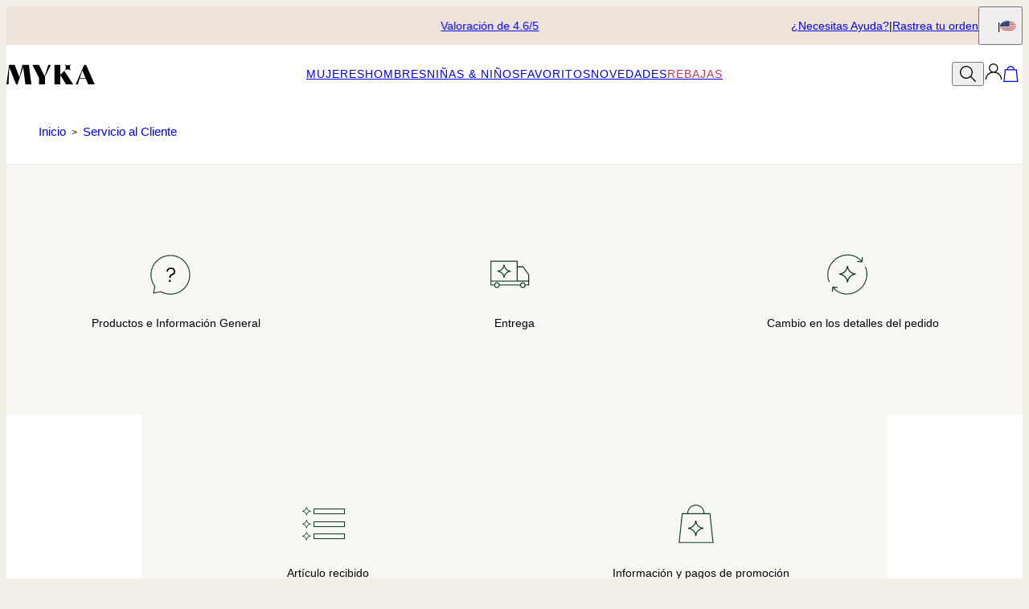

--- FILE ---
content_type: text/html; charset=utf-8
request_url: https://www.myka.com/mx/articles/centro-de-ayuda
body_size: 19005
content:
<!DOCTYPE html><html lang="en" data-theme="mnn"><head id="Head1"><meta charSet="utf-8" data-next-head=""/><meta name="viewport" content="width=device-width" data-next-head=""/><link rel="preconnect" href="https://d2t3o0osqtjkex.cloudfront.net" data-next-head=""/><link rel="preconnect" href="https://cdnjs.cloudflare.com" data-next-head=""/><link rel="icon" href="https://www.myka.com/favicon.ico" data-next-head=""/><title data-next-head="">Servicio al Cliente y Centro de Ayuda | MYKA (anteriormente MyNameNecklace)</title><meta name="description" content="Find the information you need at the My Name Necklace Customer Service &amp; Help Center, with Shipping info, order status, care instructions, FAQ and more." data-next-head=""/><link rel="canonical" href="https://www.myka.com/mx/articles/centro-de-ayuda" data-next-head=""/><link rel="alternate" href="https://www.myka.com/fr/articles/service-client" hrefLang="fr-fr" data-next-head=""/><link rel="alternate" href="https://www.myka.com/it/articles/centro-assistenza" hrefLang="it-it" data-next-head=""/><link rel="alternate" href="https://www.myka.com/es/articles/centro-de-ayuda" hrefLang="es-es" data-next-head=""/><link rel="alternate" href="https://www.myka.com/se/articles/hjalpcenter" hrefLang="sv-se" data-next-head=""/><link rel="alternate" href="https://www.myka.com/ch/articles/kundenservice" hrefLang="de-ch" data-next-head=""/><link rel="alternate" href="https://www.myka.com/ie/articles/help-centre" hrefLang="en-ie" data-next-head=""/><link rel="alternate" href="https://www.myka.com/no/articles/kundeservice" hrefLang="no-no" data-next-head=""/><link rel="alternate" href="https://www.myka.com/dk/articles/customer-care" hrefLang="da-dk" data-next-head=""/><link rel="alternate" href="https://www.myka.com/fi/articles/tarvitsetko-apua" hrefLang="fi-fi" data-next-head=""/><link rel="alternate" href="https://www.myka.com/mx/articles/centro-de-ayuda" hrefLang="es-mx" data-next-head=""/><link rel="alternate" href="https://www.myka.com/de/articles/help-centre" hrefLang="de-de" data-next-head=""/><link rel="preload" href="/_next/static/media/67ea4463d4a1f79e-s.p.woff2" as="font" type="font/woff2" crossorigin="anonymous" data-next-font="size-adjust"/><link rel="preload" href="/_next/static/media/4c285fdca692ea22-s.p.woff2" as="font" type="font/woff2" crossorigin="anonymous" data-next-font="size-adjust"/><link rel="preload" href="/_next/static/media/eafabf029ad39a43-s.p.woff2" as="font" type="font/woff2" crossorigin="anonymous" data-next-font="size-adjust"/><link rel="preload" href="/_next/static/media/0484562807a97172-s.p.woff2" as="font" type="font/woff2" crossorigin="anonymous" data-next-font="size-adjust"/><link rel="preload" href="/_next/static/media/b957ea75a84b6ea7-s.p.woff2" as="font" type="font/woff2" crossorigin="anonymous" data-next-font="size-adjust"/><link rel="preload" href="/_next/static/media/33b26eb373ecdf02-s.p.woff2" as="font" type="font/woff2" crossorigin="anonymous" data-next-font="size-adjust"/><link rel="preload" href="/_next/static/media/155cae559bbd1a77-s.p.woff2" as="font" type="font/woff2" crossorigin="anonymous" data-next-font="size-adjust"/><link rel="preload" href="/_next/static/media/4de1fea1a954a5b6-s.p.woff2" as="font" type="font/woff2" crossorigin="anonymous" data-next-font="size-adjust"/><link rel="preload" href="/_next/static/media/6d664cce900333ee-s.p.woff2" as="font" type="font/woff2" crossorigin="anonymous" data-next-font="size-adjust"/><link rel="preload" href="/_next/static/media/60e25bb4822caced-s.p.woff2" as="font" type="font/woff2" crossorigin="anonymous" data-next-font="size-adjust"/><link rel="preload" href="/_next/static/media/44b65dd858ce4845-s.p.woff2" as="font" type="font/woff2" crossorigin="anonymous" data-next-font="size-adjust"/><link rel="preload" href="/_next/static/media/2cae48cd7f88b0ca-s.p.woff2" as="font" type="font/woff2" crossorigin="anonymous" data-next-font="size-adjust"/><link rel="preload" href="/_next/static/media/cf02d86d8eeb8761-s.p.woff2" as="font" type="font/woff2" crossorigin="anonymous" data-next-font="size-adjust"/><link rel="preload" href="/_next/static/media/5ecd406eb1efa076-s.p.otf" as="font" type="font/otf" crossorigin="anonymous" data-next-font="size-adjust"/><link rel="preload" href="/_next/static/media/95bb94ec555f1a40-s.p.woff2" as="font" type="font/woff2" crossorigin="anonymous" data-next-font="size-adjust"/><link rel="preload" href="/_next/static/media/540d77d291600a59-s.p.woff2" as="font" type="font/woff2" crossorigin="anonymous" data-next-font="size-adjust"/><link rel="preload" href="/_next/static/media/4290675be02ca578-s.p.woff2" as="font" type="font/woff2" crossorigin="anonymous" data-next-font="size-adjust"/><link rel="preload" href="/_next/static/media/e137d3378f144a5f-s.p.woff2" as="font" type="font/woff2" crossorigin="anonymous" data-next-font="size-adjust"/><link rel="preload" href="/_next/static/css/84abe3cfc0369943.css" as="style"/><link rel="preload" href="/_next/static/css/606d1024b658d130.css" as="style"/><link rel="preload" href="/_next/static/css/a03d6c9a685b7181.css" as="style"/><link rel="preload" href="/_next/static/css/a6918297ab4156dc.css" as="style"/><link rel="preload" href="/_next/static/css/db9e6fb8111e6435.css" as="style"/><link rel="stylesheet" href="https://www.myka.com/mx/css/articlesMedia.css" data-next-head=""/><link rel="stylesheet" href="https://www.myka.com/mx/css/BrandLayout.css" data-next-head=""/><link rel="stylesheet" href="https://www.myka.com/mx/css/helpCenterMenu.css" data-next-head=""/><link rel="stylesheet" href="https://www.myka.com/mx/css/floatingArticle.css?v=4" data-next-head=""/><link rel="stylesheet" href="https://www.myka.com/mx/css/bootstrap.min.css" data-next-head=""/><link rel="stylesheet" href="https://d2t3o0osqtjkex.cloudfront.net/icomoon/icomoon-style.css" data-next-head=""/><link rel="stylesheet" href="https://cdnjs.cloudflare.com/ajax/libs/slick-carousel/1.9.0/slick.css" data-next-head=""/><script type="application/ld+json" data-next-head="">{"@context":"https//schema.org:","@type":"Organization","url":"https://www.myka.com/mx/","name":"MYKA","logo":"https://cdn.myka.com/digital-asset/banners/SiteLogo.svg"}</script><script id="GTM_Script">
        <!-- Google Tag Manager Base Code -->
        (function(w,d,s,l,i){w[l]=w[l]||[];w[l].push({'gtm.start':
        new Date().getTime(),event:'gtm.js'});var f=d.getElementsByTagName(s)[0],
        j=d.createElement(s),dl=l!='dataLayer'?'&l='+l:'';j.async=true;j.src=
        'https://tracking.myka.com/gtm.js?id='+i+dl;f.parentNode.insertBefore(j,f);
        })(window,document,'script','dataLayer','GTM-P5G82F4');
        <!-- End Google Tag Manager Base Code -->
      </script><script>
window.TgTrigger = function (eventType, data) {
    const fireReduxTgTrigger = function () {
        if (!window.TgTriggerEvents) {
            window.TgTriggerEvents = [];
        }
        window.TgTriggerEvents.push({ type: eventType, data: data });
    }

    fireReduxTgTrigger();
    var event = new CustomEvent(eventType, { detail: data })
    document.dispatchEvent(event);
}
</script><link rel="stylesheet" href="/_next/static/css/84abe3cfc0369943.css" data-n-g=""/><link rel="stylesheet" href="/_next/static/css/606d1024b658d130.css" data-n-p=""/><link rel="stylesheet" href="/_next/static/css/a03d6c9a685b7181.css" data-n-p=""/><link rel="stylesheet" href="/_next/static/css/a6918297ab4156dc.css" data-n-p=""/><link rel="stylesheet" href="/_next/static/css/db9e6fb8111e6435.css"/><noscript data-n-css=""></noscript><script defer="" noModule="" src="/_next/static/chunks/polyfills-42372ed130431b0a.js"></script><script defer="" src="/_next/static/chunks/6468.32b2282fa41b0e9e.js"></script><script defer="" src="/_next/static/chunks/3933.d5170137ef14fdbb.js"></script><script defer="" src="/_next/static/chunks/3442.1c4bdae92f0d917d.js"></script><script defer="" src="/_next/static/chunks/1339.5665b3e9c00e0388.js"></script><script defer="" src="/_next/static/chunks/1733.f63c906c0451cc09.js"></script><script defer="" src="/_next/static/chunks/2284.55412e7063c9a831.js"></script><script defer="" src="/_next/static/chunks/515.b87ac4b90cf62958.js"></script><script defer="" src="/_next/static/chunks/9994.e86f5764c04edf33.js"></script><script src="/_next/static/chunks/webpack-cbe9d06be492acd5.js" defer=""></script><script src="/_next/static/chunks/framework-ce757b396f77691a.js" defer=""></script><script src="/_next/static/chunks/main-e3221d36e94f0401.js" defer=""></script><script src="/_next/static/chunks/pages/_app-5ab07dfee0dc5fa9.js" defer=""></script><script src="/_next/static/chunks/60db774e-7fe3586d7079a94d.js" defer=""></script><script src="/_next/static/chunks/bbce1c15-4ed80432d1ae5a01.js" defer=""></script><script src="/_next/static/chunks/4913-da0ec3ee584b7c39.js" defer=""></script><script src="/_next/static/chunks/9748-003806c4d91a86ce.js" defer=""></script><script src="/_next/static/chunks/6668-1085963b5f8282b5.js" defer=""></script><script src="/_next/static/chunks/7828-d89ddc52e92f53b1.js" defer=""></script><script src="/_next/static/chunks/9749-aa6e1b47706631b4.js" defer=""></script><script src="/_next/static/chunks/2472-e3c32150f3417392.js" defer=""></script><script src="/_next/static/chunks/pages/%5BsiteId%5D/%5BtargetLocale%5D/%5Bcurrency%5D/articles/%5Bslug%5D/%5Bpage%5D-f63dde77d220fd48.js" defer=""></script><script src="/_next/static/kA0krOHU8wHzK2NCRQXnt/_buildManifest.js" defer=""></script><script src="/_next/static/kA0krOHU8wHzK2NCRQXnt/_ssgManifest.js" defer=""></script><style id="__jsx-3022058832">:where(html){--font-family-main-regular:'AnoRegular', 'AnoRegular Fallback';--font-family-main-light:'AnoHalf', 'AnoHalf Fallback';--font-family-main-bold:'AnoBold', 'AnoBold Fallback';--font-family-secondary-regular:'MafraBook', 'MafraBook Fallback';--font-family-secondary-light:'MafraLight', 'MafraLight Fallback'}</style></head><body><noscript><iframe src="https://tracking.myka.com/ns.html?id=GTM-P5G82F4" height="0" width="0" style="display: none; visibility: hidden;"></iframe></noscript><link rel="preload" as="image" href="https://cdn.myka.com/digital-asset/articles/product_info.svg"/><link rel="preload" as="image" href="https://cdn.myka.com/digital-asset/articles/dropdown.png"/><link rel="preload" as="image" href="https://cdn.myka.com/digital-asset/articles/arrow_contact_us.svg"/><link rel="preload" as="image" href="https://cdn.myka.com/digital-asset/articles/free_shipping.svg"/><link rel="preload" as="image" href="https://cdn.myka.com/digital-asset/articles/change_details.svg"/><link rel="preload" as="image" href="https://cdn.myka.com/digital-asset/articles/recieved_item_issues.svg"/><link rel="preload" as="image" href="https://cdn.myka.com/digital-asset/articles/payment_and_promos.svg"/><link rel="preload" as="image" href="https://cdn.myka.com/digital-asset/articles/ContactUs.svg"/><div id="__next"><section class="announcementsBar_AnnouncementsBar__0_YZv" id="AnnouncementsBar"><style id="announcementsBar">body {
                        --layout-announcements-bar-background: #ede3db;
                        --layout-announcements-bar-text: #000000;
                    }</style><div></div><div id="AnnouncementsMessages"><div class="carousel_Carousel__o2XSn textCarousel_Carousel__8Sy6y carousel"><button id="prevundefined" type="button" class="carousel_Arrow__VUWdb carousel_Previous__QFXf1 textCarousel_ArrowsText__flXrg previousArrow" disabled="" aria-label="Previous"><svg xmlns="http://www.w3.org/2000/svg" width="1em" height="1em" fill="none" viewBox="0 0 16 16" class="Arrow_left__ktWbp"><path fill="currentColor" d="M15.53 8.53a.75.75 0 0 0 0-1.06l-4.773-4.773a.75.75 0 0 0-1.06 1.06L13.939 8l-4.242 4.243a.75.75 0 0 0 1.06 1.06zM1 8.75h14v-1.5H1z"></path></svg></button><button id="nextundefined" type="button" class="carousel_Arrow__VUWdb carousel_Next__mxxa6 textCarousel_ArrowsText__flXrg nextArrow" disabled="" aria-label="Next"><svg xmlns="http://www.w3.org/2000/svg" width="1em" height="1em" fill="none" viewBox="0 0 16 16" class="Arrow_right__tqg9E"><path fill="currentColor" d="M15.53 8.53a.75.75 0 0 0 0-1.06l-4.773-4.773a.75.75 0 0 0-1.06 1.06L13.939 8l-4.242 4.243a.75.75 0 0 0 1.06 1.06zM1 8.75h14v-1.5H1z"></path></svg></button><div class="carousel_Viewport__ftAt_"><div class="carousel_Container__UZmVM"><div class="carousel_Slide__uw6NK"><div><a data-custom-link="internal" href="/mx/articles/return-and-cancellation-policy?source=TopSecureReasons"> <p class="typography_text2" data-rule="text2">100 días para devoluciones</p> </a></div></div><div class="carousel_Slide__uw6NK"><div><a data-custom-link="internal" href="/mx/articles/7?source=TopSecureReasons"> <p class="typography_text2" data-rule="text2">Valoración de 4.6/5</p> </a></div></div><div class="carousel_Slide__uw6NK"><div><a data-custom-link="internal" href="/mx/articles/informacion-de-entrega?source=TopSecureReasons"> <p class="typography_text2" data-rule="text2">Envío gratis en órdenes +$1,800 MXN</p> </a></div></div></div></div><div class="carousel_DotsWrapper__n7FTa carousel-dots"><div class="carousel_Dots__HY0jZ textCarousel_Dots__U7Kzj"></div></div></div></div><section class="announcementsBar_End__dg2XU"><ul id="QuickLinks" class="quickLinks_QuickLinks__2y1rL"><li><a data-custom-link="internal" href="/mx/articles/centro-de-ayuda?source=tooltip"><div class="typography_text1" data-rule="text1">¿Necesitas Ayuda?</div></a></li><li><a href="/mx/ordertracking.aspx?source=TopOrderStatus" data-custom-link="external"><div class="typography_text1" data-rule="text1">Rastrea tu orden</div></a></li></ul><button type="button" class="localizationModalTrigger_LocalizationModalTrigger__FiacU" id="LocalizationModalTrigger"><span class="typography_caption2 shipping-label" data-rule="caption2">Enviar a:</span><div class="localizationModalTrigger_Flag__o_t3B shipping-flag fi fi-mx"></div></button></section></section><header class="header_Header__R_ib9"><button aria-label="Menu Trigger" type="button" id="menuTrigger" class="menuTrigger_MenuIcon__G7tUU"><svg class="svg-icon" viewBox="0 0 24 24" width="24px" height="24px"></svg></button><a id="headerLogo" class="headerLogo_HeaderLogo__RM60_" data-custom-link="internal" href="/mx"><img alt="MYKA Joyeria Personalizada" title="MYKA Joyeria Personalizada" loading="lazy" decoding="async" data-nimg="fill" class="logo" style="position:absolute;height:100%;width:100%;left:0;top:0;right:0;bottom:0;color:transparent" src="https://cdn.myka.com/digital-asset/banners/SiteLogo.svg"/></a><nav class="headerMenu_HeaderMenu__zbxmv" style="--color-main-brand:#4B141C;--color-main-brand-secondary:white"><div class="headerMenu_Menu__yYC85" data-level="1"><a class="headerMenu_Link__djCNu" data-custom-link="internal" href="/mx/categories/collares-personalizados"><div class="typography_headline8 headerMenu_Title__REkOx" data-rule="headline8" style="color:">Mujeres</div></a><div class="headerMenu_SubMenu__32yon nav-sub-menu"><div class="headerMenu_Items__SWPLN"><div class="headerMenu_Menu__yYC85" data-level="2"><span class="headerMenu_Link__djCNu" data-custom-link="span"><div class="typography_headline8 headerMenu_Title__REkOx" data-rule="headline8" style="color:">Collares</div></span><div class="headerMenu_Nested__tjZHz"><div class="headerMenu_Items__SWPLN"><div class="headerMenu_Menu__yYC85" data-level="3"><a class="headerMenu_Link__djCNu" data-custom-link="internal" href="/mx/categories/colgantes-con-nombre"><div class="typography_text1 headerMenu_Title__REkOx" data-rule="text1" style="color:">Collares con Nombre</div></a></div><div class="headerMenu_Menu__yYC85" data-level="3"><a class="headerMenu_Link__djCNu" data-custom-link="internal" href="/mx/categories/collares-en-oro-solido"><div class="typography_text1 headerMenu_Title__REkOx" data-rule="text1" style="color:">Collares con Nombre en Oro</div></a></div><div class="headerMenu_Menu__yYC85" data-level="3"><a class="headerMenu_Link__djCNu" data-custom-link="internal" href="/mx/categories/collares-y-joyas-para-mama"><div class="typography_text1 headerMenu_Title__REkOx" data-rule="text1" style="color:">Collares para Mamá</div></a></div><div class="headerMenu_Menu__yYC85" data-level="3"><a class="headerMenu_Link__djCNu" data-custom-link="internal" href="/mx/categories/collares-con-diamantes"><div class="typography_text1 headerMenu_Title__REkOx" data-rule="text1" style="color:">Collar con Diamantes de Laboratorio</div></a></div><div class="headerMenu_Menu__yYC85" data-level="3"><a class="headerMenu_Link__djCNu" data-custom-link="internal" href="/mx/categories/joyeria-con-piedras-del-zodiaco"><div class="typography_text1 headerMenu_Title__REkOx" data-rule="text1" style="color:">Collares con Piedras de Nacimiento</div></a></div></div></div></div><div class="headerMenu_Menu__yYC85" data-level="2"><span class="headerMenu_Link__djCNu" data-custom-link="span"><div class="typography_headline8 headerMenu_Title__REkOx" data-rule="headline8" style="color:">Pulseras &amp; tobilleras</div></span><div class="headerMenu_Nested__tjZHz"><div class="headerMenu_Items__SWPLN"><div class="headerMenu_Menu__yYC85" data-level="3"><a class="headerMenu_Link__djCNu" data-custom-link="internal" href="/mx/categories/pulseras-personalizadas"><div class="typography_text1 headerMenu_Title__REkOx" data-rule="text1" style="color:">Pulseras</div></a></div><div class="headerMenu_Menu__yYC85" data-level="3"><a class="headerMenu_Link__djCNu" data-custom-link="internal" href="/mx/categories/tobilleras-personalizadas"><div class="typography_text1 headerMenu_Title__REkOx" data-rule="text1" style="color:">Tobilleras</div></a></div></div></div></div><div class="headerMenu_Menu__yYC85" data-level="2"><span class="headerMenu_Link__djCNu" data-custom-link="span"><div class="typography_headline8 headerMenu_Title__REkOx" data-rule="headline8" style="color:">Anillos &amp; Pendientes </div></span><div class="headerMenu_Nested__tjZHz"><div class="headerMenu_Items__SWPLN"><div class="headerMenu_Menu__yYC85" data-level="3"><a class="headerMenu_Link__djCNu" data-custom-link="internal" href="/mx/categories/anillos-personalizados-para-mujeres"><div class="typography_text1 headerMenu_Title__REkOx" data-rule="text1" style="color:">Todos los Anillos</div></a></div><div class="headerMenu_Menu__yYC85" data-level="3"><a class="headerMenu_Link__djCNu" data-custom-link="internal" href="/mx/categories/pendientes"><div class="typography_text1 headerMenu_Title__REkOx" data-rule="text1" style="color:">Todos los Pendientes</div></a></div></div></div></div></div><a class="marketingBanner_MarketingBanner__tE_hT marketing-banner" data-custom-link="internal" href="/mx/categories/collares-personalizados"><img alt="Único y personalizado" loading="lazy" width="234" height="312" decoding="async" data-nimg="1" style="color:transparent" srcSet="https://cdn.myka.com/digital-asset/banners/2502_Menu_Image_Women.jpg?w=256 1x, https://cdn.myka.com/digital-asset/banners/2502_Menu_Image_Women.jpg?w=640 2x" src="https://cdn.myka.com/digital-asset/banners/2502_Menu_Image_Women.jpg?w=640"/><div class="marketingBanner_Text___SE3_"><div class="typography_paragraph1" data-rule="paragraph1">Único y personalizado</div><div class="typography_text2 marketingBanner_CTA__wW_PL" data-rule="text2">Descubre Los Regalos</div></div></a></div></div><div class="headerMenu_Menu__yYC85" data-level="1"><a class="headerMenu_Link__djCNu" data-custom-link="internal" href="/mx/categories/joyas-personalizadas-para-hombre"><div class="typography_headline8 headerMenu_Title__REkOx" data-rule="headline8" style="color:">Hombres</div></a><div class="headerMenu_SubMenu__32yon nav-sub-menu"><div class="headerMenu_Items__SWPLN"><div class="headerMenu_Menu__yYC85" data-level="2"><a class="headerMenu_Link__djCNu" data-custom-link="internal" href="/mx/categories/pulseras-personalizadas-para-hombre"><div class="typography_text1 headerMenu_Title__REkOx" data-rule="text1" style="color:">Pulseras para hombres</div></a></div><div class="headerMenu_Menu__yYC85" data-level="2"><a class="headerMenu_Link__djCNu" data-custom-link="internal" href="/mx/categories/collares-para-hombre"><div class="typography_text1 headerMenu_Title__REkOx" data-rule="text1" style="color:">Collar para hombres</div></a></div><div class="headerMenu_Menu__yYC85" data-level="2"><a class="headerMenu_Link__djCNu" data-custom-link="internal" href="/mx/categories/joyas-personalizadas-para-hombre"><div class="typography_text1 headerMenu_Title__REkOx" data-rule="text1" style="color:">Todas las Joyas para Hombre</div></a></div></div><a class="marketingBanner_MarketingBanner__tE_hT marketing-banner" data-custom-link="internal" href="/mx/categories/joyas-y-pulseras-para-hombre"><img alt="El regalo que apreciará" loading="lazy" width="234" height="312" decoding="async" data-nimg="1" style="color:transparent" srcSet="https://cdn.myka.com/digital-asset/banners/2502_Menu_Image_Men.jpg?w=256 1x, https://cdn.myka.com/digital-asset/banners/2502_Menu_Image_Men.jpg?w=640 2x" src="https://cdn.myka.com/digital-asset/banners/2502_Menu_Image_Men.jpg?w=640"/><div class="marketingBanner_Text___SE3_"><div class="typography_paragraph1" data-rule="paragraph1">El regalo que apreciará</div><div class="typography_text2 marketingBanner_CTA__wW_PL" data-rule="text2">Comprar joyería para hombres</div></div></a></div></div><div class="headerMenu_Menu__yYC85" data-level="1"><a class="headerMenu_Link__djCNu" data-custom-link="internal" href="/mx/categories/joyas-para-ninos"><div class="typography_headline8 headerMenu_Title__REkOx" data-rule="headline8" style="color:">Niñas &amp; Niños</div></a></div><div class="headerMenu_Menu__yYC85" data-level="1"><a class="headerMenu_Link__djCNu" data-custom-link="internal" href="/mx/categories/los-mas-vendidos"><div class="typography_headline8 headerMenu_Title__REkOx" data-rule="headline8" style="color:">Favoritos</div></a></div><div class="headerMenu_Menu__yYC85" data-level="1"><a class="headerMenu_Link__djCNu" data-custom-link="internal" href="/mx/categories/lo-mas-nuevo"><div class="typography_headline8 headerMenu_Title__REkOx" data-rule="headline8" style="color:">Novedades</div></a></div><div class="headerMenu_Menu__yYC85" data-level="1"><a class="headerMenu_Link__djCNu" data-custom-link="internal" href="/mx/categories/ultimas-ofertas-en-joyas"><div class="typography_headline8 headerMenu_Title__REkOx" data-rule="headline8" style="color:#c2384f">Rebajas</div></a></div></nav><div id="top-bar" class="header_Actions__m63jx"><button id="SearchToggle" type="button" class="searchToggle_SearchToggle__QoFqo" title="Buscar productos" aria-label="Search"><svg class="svg-icon" viewBox="0 0 24 24" width="24px" height="24px"></svg></button><div class="authTrigger_AuthTrigger__6wa8R HeaderAuthentication_HeaderAuthentication__D2dHS" id="AuthTrigger"><button type="button" class="authTrigger_Main__ZXwrT" id="AuthTriggerMain" area-label="Authentication"><svg class="svg-icon" viewBox="0 0 24 24" width="24px" height="24px"></svg></button><div id="AuthTriggerSubmenu"><div class="authOptionMenu_AuthOptionMenu__fhn_E" id="AuthOptionMenu"><button type="button" id="cta"><div class="typography_text1 auth-option-title" data-rule="text1">Disfruta de beneficios VIP</div></button><button type="button" id="signin"><div class="typography_text1 auth-option-title" data-rule="text1">Iniciar sesión</div></button><button type="button" id="signup"><div class="typography_text1 auth-option-title" data-rule="text1">Únete</div></button></div></div></div></div><div id="SearchWidget" class="searchWidget_SearchWidget__VqjO2"><div class="searchWidget_FieldWrapper__AgoVt"><div class="searchField_SearchField__GrsJD" id="SearchField"><svg class="svg-icon" viewBox="0 0 24 24" width="24px" height="24px"></svg><div class="textField_TextField__1DgZ2 searchField_TextField__tR0Gp text-field textField_NoLabel__CQ8lR no-label"><input spellCheck="false" placeholder="Buscar..." autoComplete="nope" value=""/></div><button type="button" class="closeButton_CloseButton__O_5r7 close-btn searchField_Close__zh7E9" aria-label="Close"><svg class="svg-icon" viewBox="0 0 24 24" width="24px" height="24px"></svg></button></div></div></div></header><main id="ArticlePage"><div id="ArticleContent" class="ArticleData articleContent_ArticleData__7tFdc"><style> .breadCrumbsHC { margin-left: 20px; } .breadCrumbsHC ul.breadCrumbsUL { margin-left: 0; } #HelpCenter .brand-button { border: 1px solid black; min-width: 100%; } #HelpCenter .help-center-questions { margin-left: 0; } #HelpCenter .container-fluid-inner.popular-questions .typography__headline4 { margin-left: 0; } #HelpCenter .help-center-boxes { width: 100%; display: flex; flex-wrap: wrap; gap: var(--size-75); } #HelpCenter .help-center-box { flex: 1 1 50%; margin: 0 var(--size-125); } #HelpCenter .question-box, #HelpCenter .answer-box { width: 100%; } .help-center-contact-us { text-align: center; } #pageContent { margin-bottom: 0; } @media (min-width: 768px) { #pageContent { margin-bottom: 54px; } #HelpCenter .help-center-boxes { gap: var(--size-150); } #HelpCenter .help-center-box { flex: 1 1 30%; margin: 0; max-width: 464px; } .breadCrumbsHC { margin-left: 0; } #HelpCenter .brand-button { border: none; } #HelpCenter .contact-us-btn.brand-button { min-width: 340px; } } </style> <div class="breadCrumbsHC"> <ul class="breadCrumbsUL"> <li class="breadCrumbsLI"> <a data-custom-link="internal" href="/mx">Inicio </a> </li> <li class="breadCrumbsArrow"> &gt; </li> <li class="breadCrumbsLI"> <a href="https://www.myka.com/mx/articles/centro-de-ayuda">Servicio al Cliente</a> </li> </ul> </div> <main id="HelpCenter"> <div class="help-center-boxes"> <div class="help-center-box"> <div class="question-box"> <div class="icon"> <img alt="" src="https://cdn.myka.com/digital-asset/articles/product_info.svg"/> </div> <div class="question_container"> <div class="typography__headline2 question-text">Productos e Información General</div> </div> <div> <img alt="" class="arrow-down" src="https://cdn.myka.com/digital-asset/articles/dropdown.png"/> </div> </div> <div class="answer-box"> <div class="typography__headline2 question-text inside">Productos e Información General</div> <div class="answer"> <a class="answer-line typography__text1" data-custom-link="internal" href="/mx/articles/productos-e-informacion-general?source=helpcenter#firstQ1">¿Cómo cuidar mi joyería?</a> </div> <div class="answer"> <a class="answer-line typography__text1" data-custom-link="internal" href="/mx/articles/productos-e-informacion-general?source=helpcenter#firstQ2">¿Cuáles son los métodos de envío?</a> </div> <div class="answer"> <a class="answer-line typography__text1" data-custom-link="internal" href="/mx/articles/productos-e-informacion-general?source=helpcenter#firstQ33">¿Es posible cambiar el orden de los nombres en el Collar de Barra grabado 3D?</a> </div> <div class="answer"> <a class="answer-line typography__text1" data-custom-link="internal" href="/mx/articles/productos-e-informacion-general?source=helpcenter#firstQ4">¿Cómo realizar un pedido?</a> </div> <a data-custom-link="internal" href="/mx/articles/productos-e-informacion-general?source=helpcenter"> <div class="typography__text3 view-all brand-button color7"> VER TODO <span><img class="arrow-img" src="https://cdn.myka.com/digital-asset/articles/arrow_contact_us.svg"/></span></div> </a> </div> </div> <div class="help-center-box"> <div class="question-box"> <div class="icon"> <img alt="" src="https://cdn.myka.com/digital-asset/articles/free_shipping.svg"/> </div> <div class="question_container"> <div class="typography__headline2 question-text">Entrega</div> </div> <div> <img alt="" class="arrow-down" src="https://cdn.myka.com/digital-asset/articles/dropdown.png"/> </div> </div> <div class="answer-box"> <div class="typography__headline2 question-text inside">Entrega</div> <div class="answer"> <a class="answer-line typography__text1" data-custom-link="internal" href="/mx/articles/entrega?source=helpcenter#secondQ1">¿Por qué no recibí el correo de confirmación de mi pedido?</a> </div> <div class="answer"> <a class="answer-line typography__text1" data-custom-link="internal" href="/mx/articles/entrega?source=helpcenter#secondQ2">¿En dónde está mi pedido? </a> </div> <div class="answer"> <a class="answer-line typography__text1" data-custom-link="internal" href="/mx/articles/entrega?source=helpcenter#secondQ3">No encuentro el ID de mi pedido</a> </div> <div class="answer"> <a class="answer-line typography__text1" data-custom-link="internal" href="/mx/articles/entrega?source=helpcenter#secondQ4">¿Cómo doy seguimiento a mi pedido?</a> </div> <a data-custom-link="internal" href="/mx/articles/entrega?source=helpcenter"> <div class="typography__text3 view-all brand-button color7"> VER TODO <span><img class="arrow-img" src="https://cdn.myka.com/digital-asset/articles/arrow_contact_us.svg"/></span></div> </a> </div> </div> <div class="help-center-box"> <div class="question-box"> <div class="icon"> <img alt="" src="https://cdn.myka.com/digital-asset/articles/change_details.svg"/> </div> <div class="question_container"> <div class="typography__headline2 question-text">Cambio en los detalles del pedido</div> </div> <div> <img alt="" class="arrow-down" src="https://cdn.myka.com/digital-asset/articles/dropdown.png"/> </div> </div> <div class="answer-box"> <div class="typography__headline2 question-text inside">Cambio en los detalles del pedido</div> <div class="answer"> <a class="answer-line typography__text1" data-custom-link="internal" href="/mx/articles/cambio-en-los-detalles-del-pedido?source=helpcenter#thirdQ1">¿Cómo puedo cambiar mi domicilio de entrega?</a> </div> <div class="answer"> <a class="answer-line typography__text1" data-custom-link="internal" href="/mx/articles/cambio-en-los-detalles-del-pedido?source=helpcenter#thirdQ2">¿Cómo puedo cambiar mi pedido después de haberlo realizado?</a> </div> <div class="answer"> <a class="answer-line typography__text1" data-custom-link="internal" href="/mx/articles/cambio-en-los-detalles-del-pedido?source=helpcenter#thirdQ3">¿Cómo cambio mi inscripción?</a> </div> <a data-custom-link="internal" href="/mx/articles/cambio-en-los-detalles-del-pedido?source=helpcenter"> <div class="typography__text3 view-all brand-button color7"> VER TODO <span><img class="arrow-img" src="https://cdn.myka.com/digital-asset/articles/arrow_contact_us.svg"/></span></div> </a> </div> </div> <div class="help-center-box"> <div class="question-box"> <div class="icon"> <img alt="" src="https://cdn.myka.com/digital-asset/articles/recieved_item_issues.svg"/> </div> <div class="question_container"> <div class="typography__headline2 question-text">Artículo recibido</div> </div> <div> <img alt="" class="arrow-down" src="https://cdn.myka.com/digital-asset/articles/dropdown.png"/> </div> </div> <div class="answer-box"> <div class="typography__headline2 question-text inside">Artículo recibido</div> <div class="answer"> <a class="answer-line typography__text1" data-custom-link="internal" href="/mx/articles/producto-recibido?source=helpcenter#forthQ1">Mi joyería está dañada, ¿qué debo hacer?</a> </div> <div class="answer"> <a class="answer-line typography__text1" data-custom-link="internal" href="/mx/articles/producto-recibido?source=helpcenter#forthQ2">Mi cadena se rompió, ¿qué debo hacer?</a> </div> <div class="answer"> <a class="answer-line typography__text1" data-custom-link="internal" href="/mx/articles/producto-recibido?source=helpcenter#forthQ3">Cancelaciones &amp; Devoluciones</a> </div> <div class="answer"> <a class="answer-line typography__text1" data-custom-link="internal" href="/mx/articles/producto-recibido?source=helpcenter#forthQ4">El largo de la cadena que recibí es incorrecto, ¿qué debo hacer?</a> </div> <a data-custom-link="internal" href="/mx/articles/producto-recibido?source=helpcenter"> <div class="typography__text3 view-all brand-button color7"> VER TODO <span><img class="arrow-img" src="https://cdn.myka.com/digital-asset/articles/arrow_contact_us.svg"/></span></div> </a> </div> </div> <div class="help-center-box"> <div class="question-box"> <div class="icon"> <img alt="" src="https://cdn.myka.com/digital-asset/articles/payment_and_promos.svg"/> </div> <div class="question_container"> <div class="typography__headline2 question-text">Información y pagos de promoción</div> </div> <div> <img alt="" class="arrow-down" src="https://cdn.myka.com/digital-asset/articles/dropdown.png"/> </div> </div> <div class="answer-box"> <div class="typography__headline2 question-text inside">Información y pagos de promoción</div> <div class="answer"> <a class="answer-line typography__text1" data-custom-link="internal" href="/mx/articles/pagos-e-informacion-acerca-de-promociones?source=helpcenter#fifthQ1">Mi Código Promocional no funciona </a> </div> <div class="answer"> <a class="answer-line typography__text1" data-custom-link="internal" href="/mx/articles/pagos-e-informacion-acerca-de-promociones?source=helpcenter#fifthQ2">¿Puedo utilizar más de un Código Promocional?</a> </div> <div class="answer"> <a class="answer-line typography__text1" data-custom-link="internal" href="/mx/articles/pagos-e-informacion-acerca-de-promociones?source=helpcenter#fifthQ3">¿Por qué veo un cargo doble en mi estado de cuenta?</a> </div> <a data-custom-link="internal" href="/mx/articles/pagos-e-informacion-acerca-de-promociones?source=helpcenter"> <div class="typography__text3 view-all brand-button color7"> VER TODO <span><img class="arrow-img" src="https://cdn.myka.com/digital-asset/articles/arrow_contact_us.svg"/></span></div> </a> </div> </div> </div> <div class="container-fluid-inner color8"> <a href="/mx/CustomerSupport.aspx?&amp;source=helpcenter" class="brand-button color-text10 contact-us-btn" data-custom-link="external"> <div class="contact-us-icon"> <img alt="" src="https://cdn.myka.com/digital-asset/articles/ContactUs.svg"/> </div> <div class="typography__text3">Contáctenos</div> </a> </div> <div class="container-fluid-inner popular-questions"> <div class="typography__headline4">Las preguntas más comunes</div> <div class="help-center-questions"> <p class="typography__text2"><a data-custom-link="internal" href="/mx/articles/entrega?source=helpcenter#secondQ1">¿Por qué no recibí el correo de confirmación de mi pedido?</a></p> <p class="typography__text2"><a data-custom-link="internal" href="/mx/articles/entrega?source=helpcenter#secondQ2">¿En dónde está mi pedido?</a></p> <p class="typography__text2"><a data-custom-link="internal" href="/mx/articles/producto-recibido?source=helpcenter#forthQ3">Cancelaciones &amp; Devoluciones</a></p> <p class="typography__text2"><a data-custom-link="internal" href="/mx/articles/producto-recibido?source=helpcenter#forthQ2">Mi cadena se rompió, ¿qué debo hacer?</a></p> <p class="typography__text2"><a data-custom-link="internal" href="/mx/articles/cambio-en-los-detalles-del-pedido?source=helpcenter#thirdQ1">¿Cómo puedo cambiar mi domicilio de entrega?</a></p> <p class="typography__text2"><a data-custom-link="internal" href="/mx/articles/productos-e-informacion-general?source=helpcenter#firstQ2">¿Cuáles son los métodos de envío?</a></p> <p class="typography__text2"><a data-custom-link="internal" href="/mx/articles/productos-e-informacion-general?source=helpcenter#firstQ3">Tengo un requerimiento especial para mi collar</a></p> </div> </div> </main></div></main><footer class="footer_Footer__uueD0"><div class="footer_SocialBox__gF238" id="footerTop"></div><div id="FooterMenu" class="expandableMenu_ExpandableMenu__utqvs accordion" style="--color-main-brand:#4B141C;--color-main-brand-secondary:white"><div class="expandable_Expandable__HQ8Lq expandableMenu_Menu__hbxcA expandable"><div class="summary_Summary__JmcDw expandableMenu_Summary__zMk27 summary" id="FooterMenu-Compra por"><span class="expandableMenu_Link__O2WJA" data-custom-link="span"><span class="typography_headline8" data-rule="headline8" style="color:">Compra por</span></span><button class="toggle_Toggle__BwYTC expandable_toggle"><svg class="svg-icon" viewBox="0 0 24 24" width="24px" height="24px"></svg></button></div><div class="content_Content__rJbYV expandableMenu_Content__nKmxo content"><div class="content_Inner__pMe3e content-inner"><div class="accordion"><div class="expandable_Expandable__HQ8Lq expandableMenu_Menu__hbxcA expandable"><div class="summary_Summary__JmcDw expandableMenu_Summary__zMk27 summary" id="FooterMenu-Collares con nombre"><a class="expandableMenu_Link__O2WJA" data-custom-link="internal" href="/mx/categories/colgantes-con-nombre"><span class="typography_text1" data-rule="text1" style="color:">Collares con nombre</span></a></div></div><div class="expandable_Expandable__HQ8Lq expandableMenu_Menu__hbxcA expandable"><div class="summary_Summary__JmcDw expandableMenu_Summary__zMk27 summary" id="FooterMenu-Collares"><a class="expandableMenu_Link__O2WJA" data-custom-link="internal" href="/mx/categories/collares-personalizados"><span class="typography_text1" data-rule="text1" style="color:">Collares</span></a></div></div><div class="expandable_Expandable__HQ8Lq expandableMenu_Menu__hbxcA expandable"><div class="summary_Summary__JmcDw expandableMenu_Summary__zMk27 summary" id="FooterMenu-Pulseras"><a class="expandableMenu_Link__O2WJA" data-custom-link="internal" href="/mx/categories/pulseras-personalizadas"><span class="typography_text1" data-rule="text1" style="color:">Pulseras</span></a></div></div><div class="expandable_Expandable__HQ8Lq expandableMenu_Menu__hbxcA expandable"><div class="summary_Summary__JmcDw expandableMenu_Summary__zMk27 summary" id="FooterMenu-Anillos"><a class="expandableMenu_Link__O2WJA" data-custom-link="internal" href="/mx/categories/anillos-personalizados-para-mujeres"><span class="typography_text1" data-rule="text1" style="color:">Anillos</span></a></div></div><div class="expandable_Expandable__HQ8Lq expandableMenu_Menu__hbxcA expandable"><div class="summary_Summary__JmcDw expandableMenu_Summary__zMk27 summary" id="FooterMenu-Hombres"><a class="expandableMenu_Link__O2WJA" data-custom-link="internal" href="/mx/categories/joyas-personalizadas-para-hombre"><span class="typography_text1" data-rule="text1" style="color:">Hombres</span></a></div></div><div class="expandable_Expandable__HQ8Lq expandableMenu_Menu__hbxcA expandable"><div class="summary_Summary__JmcDw expandableMenu_Summary__zMk27 summary" id="FooterMenu-Niños"><a class="expandableMenu_Link__O2WJA" data-custom-link="internal" href="/mx/categories/collares-y-pulseras-para-ninas"><span class="typography_text1" data-rule="text1" style="color:">Niños</span></a></div></div><div class="expandable_Expandable__HQ8Lq expandableMenu_Menu__hbxcA expandable"><div class="summary_Summary__JmcDw expandableMenu_Summary__zMk27 summary" id="FooterMenu-REBAJAS"><a class="expandableMenu_Link__O2WJA" data-custom-link="internal" href="/mx/categories/ultimas-ofertas-en-joyas"><span class="typography_text1" data-rule="text1" style="color:">REBAJAS</span></a></div></div></div></div></div></div><div class="expandable_Expandable__HQ8Lq expandableMenu_Menu__hbxcA expandable"><div class="summary_Summary__JmcDw expandableMenu_Summary__zMk27 summary" id="FooterMenu-¿Necesitas Ayuda?"><span class="expandableMenu_Link__O2WJA" data-custom-link="span"><span class="typography_headline8" data-rule="headline8" style="color:">¿Necesitas Ayuda?</span></span><button class="toggle_Toggle__BwYTC expandable_toggle"><svg class="svg-icon" viewBox="0 0 24 24" width="24px" height="24px"></svg></button></div><div class="content_Content__rJbYV expandableMenu_Content__nKmxo content"><div class="content_Inner__pMe3e content-inner"><div class="accordion"><div class="expandable_Expandable__HQ8Lq expandableMenu_Menu__hbxcA expandable"><div class="summary_Summary__JmcDw expandableMenu_Summary__zMk27 summary" id="FooterMenu-Servicio al Cliente"><a class="expandableMenu_Link__O2WJA expandableMenu_Current__lzYJO" data-custom-link="internal" href="/mx/articles/centro-de-ayuda"><span class="typography_text1" data-rule="text1" style="color:">Servicio al Cliente</span></a></div></div><div class="expandable_Expandable__HQ8Lq expandableMenu_Menu__hbxcA expandable"><div class="summary_Summary__JmcDw expandableMenu_Summary__zMk27 summary" id="FooterMenu-Sigue tu orden"><a href="/mx/OrderTracking.aspx" class="expandableMenu_Link__O2WJA" data-custom-link="external"><span class="typography_text1" data-rule="text1" style="color:">Sigue tu orden</span></a></div></div><div class="expandable_Expandable__HQ8Lq expandableMenu_Menu__hbxcA expandable"><div class="summary_Summary__JmcDw expandableMenu_Summary__zMk27 summary" id="FooterMenu-Envíos"><a class="expandableMenu_Link__O2WJA" data-custom-link="internal" href="/mx/articles/informacion-de-entrega"><span class="typography_text1" data-rule="text1" style="color:">Envíos</span></a></div></div><div class="expandable_Expandable__HQ8Lq expandableMenu_Menu__hbxcA expandable"><div class="summary_Summary__JmcDw expandableMenu_Summary__zMk27 summary" id="FooterMenu-Medidas de Joyería"><a class="expandableMenu_Link__O2WJA" data-custom-link="internal" href="/mx/articles/guia-de-medidas-de-joyeria"><span class="typography_text1" data-rule="text1" style="color:">Medidas de Joyería</span></a></div></div><div class="expandable_Expandable__HQ8Lq expandableMenu_Menu__hbxcA expandable"><div class="summary_Summary__JmcDw expandableMenu_Summary__zMk27 summary" id="FooterMenu-Instrucciones de Cuidado"><a class="expandableMenu_Link__O2WJA" data-custom-link="internal" href="/mx/articles/como-limpiar-sus-joyas"><span class="typography_text1" data-rule="text1" style="color:">Instrucciones de Cuidado</span></a></div></div></div></div></div></div><div class="expandable_Expandable__HQ8Lq expandableMenu_Menu__hbxcA expandable"><div class="summary_Summary__JmcDw expandableMenu_Summary__zMk27 summary" id="FooterMenu-MYKA"><span class="expandableMenu_Link__O2WJA" data-custom-link="span"><span class="typography_headline8" data-rule="headline8" style="color:">MYKA</span></span><button class="toggle_Toggle__BwYTC expandable_toggle"><svg class="svg-icon" viewBox="0 0 24 24" width="24px" height="24px"></svg></button></div><div class="content_Content__rJbYV expandableMenu_Content__nKmxo content"><div class="content_Inner__pMe3e content-inner"><div class="accordion"><div class="expandable_Expandable__HQ8Lq expandableMenu_Menu__hbxcA expandable"><div class="summary_Summary__JmcDw expandableMenu_Summary__zMk27 summary" id="FooterMenu-¿Quiénes Somos?"><a class="expandableMenu_Link__O2WJA" data-custom-link="internal" href="/mx/articles/2"><span class="typography_text1" data-rule="text1" style="color:">¿Quiénes Somos?</span></a></div></div><div class="expandable_Expandable__HQ8Lq expandableMenu_Menu__hbxcA expandable"><div class="summary_Summary__JmcDw expandableMenu_Summary__zMk27 summary" id="FooterMenu-Términos y Condiciones"><a class="expandableMenu_Link__O2WJA" data-custom-link="internal" href="/mx/articles/terminos-y-condiciones"><span class="typography_text1" data-rule="text1" style="color:">Términos y Condiciones</span></a></div></div><div class="expandable_Expandable__HQ8Lq expandableMenu_Menu__hbxcA expandable"><div class="summary_Summary__JmcDw expandableMenu_Summary__zMk27 summary" id="FooterMenu-Política de Privacidad"><a class="expandableMenu_Link__O2WJA" data-custom-link="internal" href="/mx/articles/politica-de-privacidad"><span class="typography_text1" data-rule="text1" style="color:">Política de Privacidad</span></a></div></div><div class="expandable_Expandable__HQ8Lq expandableMenu_Menu__hbxcA expandable"><div class="summary_Summary__JmcDw expandableMenu_Summary__zMk27 summary" id="FooterMenu-Métodos de pago"><a class="expandableMenu_Link__O2WJA" data-custom-link="internal" href="/mx/articles/medios-de-pago"><span class="typography_text1" data-rule="text1" style="color:">Métodos de pago</span></a></div></div><div class="expandable_Expandable__HQ8Lq expandableMenu_Menu__hbxcA expandable"><div class="summary_Summary__JmcDw expandableMenu_Summary__zMk27 summary" id="FooterMenu-Devolución y Cancelación"><a class="expandableMenu_Link__O2WJA" data-custom-link="internal" href="/mx/articles/return-and-cancellation-policy"><span class="typography_text1" data-rule="text1" style="color:">Devolución y Cancelación</span></a></div></div><div class="expandable_Expandable__HQ8Lq expandableMenu_Menu__hbxcA expandable"><div class="summary_Summary__JmcDw expandableMenu_Summary__zMk27 summary" id="FooterMenu-MYKA Opiniones"><a class="expandableMenu_Link__O2WJA" data-custom-link="internal" href="/mx/articles/opiniones-de-clientes"><span class="typography_text1" data-rule="text1" style="color:">MYKA Opiniones</span></a></div></div><div class="expandable_Expandable__HQ8Lq expandableMenu_Menu__hbxcA expandable"><div class="summary_Summary__JmcDw expandableMenu_Summary__zMk27 summary" id="FooterMenu-Mapa del Sitio"><a class="expandableMenu_Link__O2WJA" data-custom-link="internal" href="/mx/articles/8900"><span class="typography_text1" data-rule="text1" style="color:">Mapa del Sitio</span></a></div></div><div class="expandable_Expandable__HQ8Lq expandableMenu_Menu__hbxcA expandable"><div class="summary_Summary__JmcDw expandableMenu_Summary__zMk27 summary" id="FooterMenu-MYKA el Blog"><a class="expandableMenu_Link__O2WJA" data-custom-link="internal" href="/mx/articles/blog"><span class="typography_text1" data-rule="text1" style="color:">MYKA el Blog</span></a></div></div></div></div></div></div></div><div id="paymentMethodsIcons" class="paymentIcons_PaymentIcons__Z5zad"></div><div class="typography_text1 copyrightsText" data-rule="text1" id="copyrights"><p>©MYKA. Desde 2006-2025.</p><p>Todos los derechos reservados.</p></div></footer><div class="overlay_Overlay__6IWBR"></div></div><script id="__NEXT_DATA__" type="application/json">{"props":{"pageProps":{"fallback":{"localization":{"siteId":94,"brand":"myka","country":"mx","url":"https://www.myka.com/mx","host":"https://mx.myka.com","accountsEndpoint":"https://accounts-mx.myka.com","environment":"production","supportedCurrencies":["MXN"],"targetCountries":["mx","co"],"publicAPI":"https://api.myka.com","cdn":"https://cdn.myka.com","currency":"MXN","targetLocale":"default","query":{},"slug":"centro-de-ayuda","brandName":"MYKA","theme":"mnn","multiSiteStrategy":"subfolder","brandCountries":{"development":["dk","ie"],"stage":["dk"],"production":["ch","de","dk","es","fi","fr","ie","it","mx","nl","no","se"]},"locale":"es-MX","multiCurrency":{"isMultiCurrencyEnabled":false,"localizationModalTranslations":{"headerTitle":"ACTUALIZAR PAÍS","bodyText":"¡No importa en que parte del mundo te encuentres, te tenemos cubierto! Envíos a más de 140 destinos globales con nuestros socios internacionales confiables.","label_1":"Enviar a:","label_2":"Choose your currency:","cancel_btn":"Cancelar","save_btn":"ACTUALIZAR"},"geoPopupTranslations":{"locationText":"Your location is set to:","first_option":"Shop in %currency%","second_option":"Get shipping options for %country%","continue_btn":"Continue","change_locale_btn":"Change country/currency"},"geoSitePopupTranslations":{"feature_toggle":false,"text_1":"Looks like you're shopping from %countryName%","text_2":"Enjoy a better shopping experience on your local site","target_btn":"Visit %targetSiteUrl%","stay_btn":"Stay on %currentSiteUrl%"}},"translations":{"freePrice":"GRATIS","youSaved":"Ahorras:"}},"siteData":{"siteId":94,"brand":"myka","country":"mx","url":"https://www.myka.com/mx","host":"https://mx.myka.com","accountsEndpoint":"https://accounts-mx.myka.com","environment":"production","supportedCurrencies":["MXN"],"targetCountries":["mx","co"],"publicAPI":"https://api.myka.com","cdn":"https://cdn.myka.com","currency":"MXN","targetLocale":"default","query":{},"slug":"centro-de-ayuda"},"SEO":{"globalSchema":"{\"@context\":\"https//schema.org:\",\"@type\":\"Organization\",\"url\":\"https://www.myka.com/mx/\",\"name\":\"MYKA\",\"logo\":\"https://cdn.myka.com/digital-asset/banners/SiteLogo.svg\"}","productAltPrefix":"foto de producto"},"layout":{"quickLinks":[{"text":"¿Necesitas Ayuda?","link":"/articles/centro-de-ayuda?source=tooltip"},{"text":"Rastrea tu orden","link":"/mx/ordertracking.aspx?source=TopOrderStatus"}],"announcementsBar":{"backgroundColor":"#ede3db","textColor":"#000000"},"announcements":[{"text":"100 días para devoluciones","link":"/articles/return-and-cancellation-policy?source=TopSecureReasons"},{"text":"Valoración de 4.6/5","link":"/articles/7?source=TopSecureReasons"},{"text":"Envío gratis en órdenes +$1,800 MXN","link":"/articles/informacion-de-entrega?source=TopSecureReasons"}],"newsletter":{"trigger":{"title":"","klaviyo_form_mb":"","klaviyo_form_dt":""},"form":{"title":"Suscríbete y ahorra","titleMessage":"Únete a nuestra lista de correo electrónico y obtén 15% de descuento","subTitle":"Ventas y promociones exclusivas directamente a tu bandeja de entrada","successMessage":"\u003ch2\u003e¡Gracias Por Registrarte!\u003c/h2\u003e\u003ch4\u003eRevisa Tu Bandeja de Entrada Para Tu Primera Oferta Exclusiva\u003c/h4\u003e"}},"navigation":{"sidebarMarkup":"","mainMenu":[{"id":11000,"level":1,"link":"/categories/collares-personalizados","imgBefore":"","title":"Mujeres","imgAfter":"MenuRightArrow.jpg","cssItem":"RegMenu","color":" ","openByDefault":false,"children":[{"id":11001,"level":2,"link":"","imgBefore":"","title":"Collares","imgAfter":"MenuRightArrow.jpg","cssItem":"RegMenu","color":" ","openByDefault":true,"children":[{"id":11002,"level":3,"link":"/categories/colgantes-con-nombre","imgBefore":"","title":"Collares con Nombre","imgAfter":"MenuRightArrow.jpg","cssItem":"RegMenu","color":" ","openByDefault":false},{"id":11003,"level":3,"link":"/categories/collares-en-oro-solido","imgBefore":"","title":"Collares con Nombre en Oro","imgAfter":"MenuRightArrow.jpg","cssItem":"RegMenu","color":" ","openByDefault":false},{"id":11004,"level":3,"link":"/categories/collares-y-joyas-para-mama","imgBefore":"","title":"Collares para Mamá","imgAfter":"MenuRightArrow.jpg","cssItem":"RegMenu","color":" ","openByDefault":false},{"id":11060,"level":3,"link":"/categories/collares-con-diamantes","imgBefore":"","title":"Collar con Diamantes de Laboratorio","imgAfter":"MenuRightArrow.jpg","cssItem":"RegMenu","color":" ","openByDefault":false},{"id":11106,"level":3,"link":"/categories/joyeria-con-piedras-del-zodiaco","imgBefore":"","title":"Collares con Piedras de Nacimiento","imgAfter":"MenuRightArrow.jpg","cssItem":"RegMenu","color":" ","openByDefault":false}]},{"id":11006,"level":2,"link":"","imgBefore":"","title":"Pulseras \u0026 tobilleras","imgAfter":"MenuRightArrow.jpg","cssItem":"RegMenu","color":" ","openByDefault":true,"children":[{"id":11007,"level":3,"link":"/categories/pulseras-personalizadas","imgBefore":"","title":"Pulseras","imgAfter":"MenuRightArrow.jpg","cssItem":"RegMenu","color":" ","openByDefault":false},{"id":11008,"level":3,"link":"/categories/tobilleras-personalizadas","imgBefore":"","title":"Tobilleras","imgAfter":"MenuRightArrow.jpg","cssItem":"RegMenu","color":" ","openByDefault":false}]},{"id":11009,"level":2,"link":"","imgBefore":"","title":"Anillos \u0026 Pendientes ","imgAfter":"MenuRightArrow.jpg","cssItem":"RegMenu","color":" ","openByDefault":true,"children":[{"id":11010,"level":3,"link":"/categories/anillos-personalizados-para-mujeres","imgBefore":"","title":"Todos los Anillos","imgAfter":"MenuRightArrow.jpg","cssItem":"RegMenu","color":" ","openByDefault":false},{"id":11011,"level":3,"link":"/categories/pendientes","imgBefore":"","title":"Todos los Pendientes","imgAfter":"MenuRightArrow.jpg","cssItem":"RegMenu","color":" ","openByDefault":false}]}],"marketingData":{"banner":{"src":"https://cdn.myka.com/digital-asset/banners/2502_Menu_Image_Women.jpg","alt":"Mujeres","title":"Único y personalizado","width":234,"height":312,"link":"/categories/collares-personalizados"},"caption":{"title":"Único y personalizado","link":"/categories/collares-personalizados","CTA":"Descubre Los Regalos"}}},{"id":11012,"level":1,"link":"/categories/joyas-personalizadas-para-hombre","imgBefore":"","title":"Hombres","imgAfter":"MenuRightArrow.jpg","cssItem":"RegMenu","color":" ","openByDefault":false,"children":[{"id":11067,"level":2,"link":"/categories/pulseras-personalizadas-para-hombre","imgBefore":"","title":"Pulseras para hombres","imgAfter":"MainMenu","cssItem":" ","color":" ","openByDefault":false,"children":[]},{"id":11066,"level":2,"link":"/categories/collares-para-hombre","imgBefore":"","title":"Collar para hombres","imgAfter":"MainMenu","cssItem":" ","color":" ","openByDefault":false,"children":[]},{"id":10800,"level":2,"link":"/categories/joyas-personalizadas-para-hombre","imgBefore":"","title":"Todas las Joyas para Hombre","imgAfter":"MainMenu","cssItem":" ","color":" ","openByDefault":false,"children":[]}],"marketingData":{"banner":{"src":"https://cdn.myka.com/digital-asset/banners/2502_Menu_Image_Men.jpg","alt":"Hombres","title":"El regalo que apreciará","width":234,"height":312,"link":"/categories/joyas-y-pulseras-para-hombre"},"caption":{"title":"El regalo que apreciará","link":"/categories/joyas-y-pulseras-para-hombre","CTA":"Comprar joyería para hombres"}}},{"id":11013,"level":1,"link":"/categories/joyas-para-ninos","imgBefore":"","title":"Niñas \u0026 Niños","imgAfter":"MenuRightArrow.jpg","cssItem":"RegMenu","color":" ","openByDefault":false,"children":[],"marketingData":{"banner":{"src":"https://cdn.myka.com/digital-asset/banners/2502_Menu_Image_Kids.jpg","alt":"Niñas \u0026 Niños","title":"Mejores Regalos","width":234,"height":312,"link":"/categories/joyas-para-ninos"},"caption":{"title":"Mejores Regalos","link":"/categories/joyas-para-ninos","CTA":"Descubre los regalos"}}},{"id":11015,"level":1,"link":"/categories/los-mas-vendidos","imgBefore":"","title":"Favoritos","imgAfter":"MenuRightArrow.jpg","cssItem":"RegMenu","color":" ","openByDefault":false,"children":[],"marketingData":{"banner":null,"caption":null}},{"id":11016,"level":1,"link":"/categories/lo-mas-nuevo","imgBefore":"","title":"Novedades","imgAfter":"MenuRightArrow.jpg","cssItem":"RegMenu","color":" ","openByDefault":false,"children":[],"marketingData":{"banner":null,"caption":null}},{"id":11036,"level":1,"link":"/categories/ultimas-ofertas-en-joyas","imgBefore":"","title":"Rebajas","imgAfter":"MenuRightArrow.jpg","cssItem":" ","color":"#c2384f ","openByDefault":false,"children":[],"marketingData":{"banner":null,"caption":null}}],"helpMenu":[{"id":9040,"level":1,"link":"/articles/centro-de-ayuda","imgBefore":"","title":"¿Necesitas Ayuda?","imgAfter":"","cssItem":" ","color":" ","openByDefault":false,"children":[{"id":9041,"level":2,"link":"/mx/OrderTracking.aspx","imgBefore":"","title":"Sigue tu orden","imgAfter":"","cssItem":" ","color":" ","openByDefault":true,"children":[]},{"id":9042,"level":2,"link":"/articles/informacion-de-entrega","imgBefore":"","title":"Envíos","imgAfter":"","cssItem":" ","color":" ","openByDefault":true,"children":[]},{"id":9043,"level":2,"link":"/articles/guia-de-medidas-de-joyeria","imgBefore":"","title":"Medidas de Joyería","imgAfter":"","cssItem":" ","color":" ","openByDefault":true,"children":[]},{"id":9044,"level":2,"link":"/articles/opiniones-de-clientes","imgBefore":"","title":"Opiniones","imgAfter":"","cssItem":" ","color":" ","openByDefault":true,"children":[]}],"marketingData":{"banner":null,"caption":null}}],"footerMenu":[{"id":10007,"level":1,"link":"","imgBefore":"","title":"Compra por","imgAfter":"","cssItem":" ","color":" ","openByDefault":false,"children":[{"id":10008,"level":2,"link":"/categories/colgantes-con-nombre","imgBefore":"","title":"Collares con nombre","imgAfter":"","cssItem":" ","color":" ","openByDefault":false,"children":[]},{"id":10009,"level":2,"link":"/categories/collares-personalizados","imgBefore":"","title":"Collares","imgAfter":"","cssItem":" ","color":" ","openByDefault":false,"children":[]},{"id":10010,"level":2,"link":"/categories/pulseras-personalizadas","imgBefore":"","title":"Pulseras","imgAfter":"","cssItem":" ","color":" ","openByDefault":false,"children":[]},{"id":10011,"level":2,"link":"/categories/anillos-personalizados-para-mujeres","imgBefore":"","title":"Anillos","imgAfter":"","cssItem":" ","color":" ","openByDefault":false,"children":[]},{"id":10012,"level":2,"link":"/categories/joyas-personalizadas-para-hombre","imgBefore":"","title":"Hombres","imgAfter":"","cssItem":" ","color":" ","openByDefault":false,"children":[]},{"id":10013,"level":2,"link":"/categories/collares-y-pulseras-para-ninas","imgBefore":"","title":"Niños","imgAfter":"","cssItem":" ","color":" ","openByDefault":false,"children":[]},{"id":10014,"level":2,"link":"/categories/ultimas-ofertas-en-joyas","imgBefore":"","title":"REBAJAS","imgAfter":"","cssItem":" ","color":" ","openByDefault":false,"children":[]}],"marketingData":{"banner":null,"caption":null}},{"id":9000,"level":1,"link":"","imgBefore":"","title":"¿Necesitas Ayuda?","imgAfter":"","cssItem":" ","color":" ","openByDefault":false,"children":[{"id":9001,"level":2,"link":"/articles/centro-de-ayuda","imgBefore":"","title":"Servicio al Cliente","imgAfter":"","cssItem":" ","color":" ","openByDefault":false,"children":[]},{"id":9002,"level":2,"link":"/mx/OrderTracking.aspx","imgBefore":"","title":"Sigue tu orden","imgAfter":"","cssItem":" ","color":" ","openByDefault":false,"children":[]},{"id":9003,"level":2,"link":"/articles/informacion-de-entrega","imgBefore":"","title":"Envíos","imgAfter":"","cssItem":" ","color":" ","openByDefault":false,"children":[]},{"id":9011,"level":2,"link":"/articles/guia-de-medidas-de-joyeria","imgBefore":"","title":"Medidas de Joyería","imgAfter":"","cssItem":" ","color":" ","openByDefault":false,"children":[]},{"id":9012,"level":2,"link":"/articles/como-limpiar-sus-joyas","imgBefore":"","title":"Instrucciones de Cuidado","imgAfter":"","cssItem":" ","color":" ","openByDefault":false,"children":[]}],"marketingData":{"banner":null,"caption":null}},{"id":9020,"level":1,"link":"","imgBefore":"","title":"MYKA","imgAfter":"","cssItem":" ","color":" ","openByDefault":false,"children":[{"id":9021,"level":2,"link":"/articles/2","imgBefore":"","title":"¿Quiénes Somos?","imgAfter":"","cssItem":" ","color":" ","openByDefault":false,"children":[]},{"id":9022,"level":2,"link":"/articles/terminos-y-condiciones","imgBefore":"","title":"Términos y Condiciones","imgAfter":"","cssItem":" ","color":" ","openByDefault":false,"children":[]},{"id":9023,"level":2,"link":"/articles/politica-de-privacidad","imgBefore":"","title":"Política de Privacidad","imgAfter":"","cssItem":" ","color":" ","openByDefault":false,"children":[]},{"id":9024,"level":2,"link":"/articles/medios-de-pago","imgBefore":"","title":"Métodos de pago","imgAfter":"","cssItem":" ","color":" ","openByDefault":false,"children":[]},{"id":9025,"level":2,"link":"/articles/return-and-cancellation-policy","imgBefore":"","title":"Devolución y Cancelación","imgAfter":"","cssItem":" ","color":" ","openByDefault":false,"children":[]},{"id":9026,"level":2,"link":"/articles/opiniones-de-clientes","imgBefore":"","title":"MYKA Opiniones","imgAfter":"","cssItem":" ","color":" ","openByDefault":false,"children":[]},{"id":9902,"level":2,"link":"/articles/8900","imgBefore":"","title":"Mapa del Sitio","imgAfter":"","cssItem":" ","color":" ","openByDefault":false,"children":[]},{"id":11139,"level":2,"link":"/articles/blog","imgBefore":"","title":"MYKA el Blog","imgAfter":"","cssItem":" ","color":" ","openByDefault":false,"children":[]}],"marketingData":{"banner":null,"caption":null}}]},"footerMarkup":"","socialLinks":[{"url":"https://www.facebook.com/mykajewelers.eu","alt":"Facebook","title":"Facebook","id":"facebook"},{"url":"https://www.instagram.com/myka_jewelers_europe/","alt":"Instagram","title":"Instagram","id":"instagram"},{"url":"https://www.youtube.com/@Myka_Jewelers_Europe?view_as=subscriber","alt":"YouTube","title":"YouTube","id":"youtube"}],"paymentIcons":[{"id":"Visa","alt":"Visa","title":"Visa"},{"id":"Mastercard","alt":"Mastercard","title":"Mastercard"},{"id":"Amex","alt":"Amex","title":"Amex"},{"id":"Google Pay","alt":"Google Pay","title":"Google Pay"},{"id":"Apple Pay","alt":"Apple Pay","title":"Apple Pay"},{"id":"PayPal","alt":"PayPal","title":"PayPal"}],"copyrights":{"siteText":"©MYKA. Desde 2006-2025.","allRightsReserved":"Todos los derechos reservados."},"cookieUsageMessage":{"content":"","buttonText":""},"logosCarousel":{"mainTitle":"AS SEEN ON","slides":[]},"secureShopping":{"title":{"text":"Garantía de Satisfacción del Cliente","link":""},"items":[{"title":"Envío Gratis","text":"Envío gratuito para todos los pedidos en México.","link":"/articles/informacion-de-entrega?source=footerbanner        ","icon":"ico-tg-truck-lift","iconAlt":"Envío Gratis","iconTitle":"Envío Gratis"},{"title":"Calidad","text":"Hecho a mano con materiales de origen ético","link":"/articles/2?source=footerbanner","icon":"ico-tg-premium-material","iconAlt":"Calidad","iconTitle":"Calidad"},{"title":"Confiable","text":"100% Pagos y entregas seguros y protegidos","link":"/articles/medios-de-pago?source=footerbanner","icon":"ico-tg-shield","iconAlt":"Confiable","iconTitle":"Confiable"},{"title":"100 Días para Devoluciones","text":"Obtén el regalo perfecto sin preocupaciones","link":"/articles/return-and-cancellation-policy?source=footerbanner","icon":"ico-tg-returns","iconAlt":"100 Días para Devoluciones","iconTitle":"100 Días para Devoluciones"}],"button":{"text":"","link":""}}},"common":{"logo":{"src":"https://cdn.myka.com/digital-asset/banners/SiteLogo.svg","alt":"MYKA Joyeria Personalizada","title":"MYKA Joyeria Personalizada"},"siteSaleDressing":{"color":"#C2384F","ribbonColor":"#FFFFFF","siteSaleEnabled":true},"excludedRibbon":"UNAVAILABLE","discountMessageDesign":{"background":"#c2384f","text":"#ffffff"}},"searchWidget":{"searchField":{"placeholder":"Buscar...","clear":"Borrar"},"widget":{"searchIconTitle":"Buscar productos","QuickResultsButtonText":"VER TODO"}},"users":{"loginEnabled":true,"authPopup":{"socialLabel":"o"},"authWidget":{"title":"¿No tienes una cuenta?","description":"Crear uno y obtén todos los grandes beneficios!","signupButtonText":"Únete","signinText":"Inicia sesión de nuevo para continuar","signInButton":"Inicia sesión"},"authBenefits":[{"id":"order-tracking","title":"Segumiento de órdenes","text":""},{"id":"checkout","title":" ","text":" Más fácil"},{"id":"deals","title":" ","text":" Más rápido "}],"dynamicAuthBenefits":{"displayDynamicBenefits":false,"benefits":[]},"authMarkup":"","forgotPassword":{"title":"¿Olvidaste tu contraseña?","description":"Introduce tu correo electrónico para obtener el enlace de recuperación:","completedTitle":"¡Ya casi listo!","completedText":"Marca tu bandeja de entrada - te hemos enviado \u003cbr /\u003e un enlace para restablecer tu contraseña.","retryText":"¿Sin correo electrónico? comprobar su carpeta de spam, o","retryAction":"Vuelve a intentarlo","submitButtonTitle":"Enviar enlace","backButtonTitle":"Vuelve a iniciar sesión"},"resetPassword":{"invalidTokenTitle":"Restablecer enlace caducado","invalidTokenText":"El enlace de restablecimiento de contraseña ha caducado. Pero no pasa nada - haga clic a continuación y vamos a...","invalidTokenButtonText":"Obtener enlace","completedTitle":"Nueva contraseña guardada","completedText":"¡Gran trabajo! \u003cbr/\u003e¿Por qué no tomas tu nueva contraseña para dar una vuelta?","completedButtonText":"Ir a iniciar sesión","completedSignedIn":"¡Has iniciado sesión!","welcomeAccountButtonText":"Consulta tu cuenta","welcomeHomepageButtonText":"Ir a la página de inicio","title":"Restablecer contraseña","description":"Introduce una nueva contraseña:","newPasswordFieldLabel":"Nueva contraseña","submitNewPasswordButtonTitle":"Guardar contraseña","passwordRules":"Tu contraseña debe ser de 8 carecters. con al menos una letra y número"},"signin":{"title":"Iniciar sesión","submitButtonTitle":"Inicia sesión"},"signup":{"title":"Únete","submitButtonTitle":"Crear cuenta"},"signout":"Cerrar sesión","socialRegistration":{"title":"¡YA CASI ESTAMOS ALLÍ!","description":"Por favor, revise la siguiente información","submitButtonTitle":"Crea tu cuenta","formTerms":"Al crear una cuenta, usted acepta nuestros \u003ca href='https://www.myka.com/mx/articles/terminos-y-condiciones' target'_blank'\u003eTerminos\u003c/a\u003e y que ha leído nuestra \u003ca href='https://www.myka.com/mx/articles/politica-de-privacidad' target'_blank'\u003ePolítica de privacidad\u003c/a\u003e","facebook":{"permissionsError":"Por favor, aprueba el registro y proporciona un correo electrónico","connectError":"La conexión con Facebook fracasó"},"google":{"permissionsError":"","connectError":""}},"greetingText":"¡Hola, {0}!","accountTitle":"Mi cuenta","welcomeMessage":"¡Me alegro de verte, {0}!","authMenuOptions":[{"id":"cta","title":"Disfruta de beneficios VIP"},{"id":"signin","title":"Iniciar sesión"},{"id":"signup","title":"Únete"}],"accountMenu":[{"id":"profile","title":"Mis detalles"},{"id":"orders","title":"Mis órdenes"},{"id":"rewards","title":"MYKA club (\u003cspan data-lion-points=\"approved\"\u003e\u003c/span\u003e Points)"}],"accountSectionOpennedByDefault":true,"productLoyaltyPoints":{"labelForUser":"You can get \u003cstrong\u003e%n points\u003c/strong\u003e for this item.","buttonTextForUser":"More Details","labelForGuest":"","buttonTextForGuest":"","contentMarkup":""},"myDetailsForm":{"buttonTitle":"ACTUALIZACIÓN","myDetailsTitle":"Mis detalles","myDetailsDescription":"Actualiza tu información abajo.","datePlaceholder":"Seleccionar fecha","phonePlaceholder":"Añadir número de teléfono","birthdayTitle":"Cumpleaños","apiErrorMessage":"Oooops... Something went wrong on our side. While our team is working to fix this, we suggest that you try again a bit later."}},"loyalty":{"isEnabled":false,"isLoyaltyPointsShownOnProductPage":false,"token":null,"loyaltyToggles":{"cartLoyaltyExpandToggle":false,"cartLoyaltyClaimedRewardsExpandToggle":false,"cartLoyaltyPickRewardExpandToggle":true},"loyaltyTranslations":{"loyalty_my_points":"My points:","loyalty_available":"available","loyalty_you_have":"you have","loyalty_points":"points","loyalty_pick_reward":"Pick a reward to claim it","loyalty_claimed_rewards":"Claimed rewards","loyalty_reward_can_not_be_used":"A reward can`t be used with other coupon codes.","loyalty_collect_more_points":"Collect more points","loyalty_apply_reward_btn":"Apply reward"}},"trustpilot":{"summary":{"text":"Más de 70,000 Reseñas","score":"4.6"},"reviews":{"isEnabled":false,"trustpilotElement":"\u003c!-- TrustBox widget - Mini Carousel --\u003e\r\n\u003cdiv class=\"trustpilot-widget\" data-locale=\"es-ES\" data-template-id=\"539ad0ffdec7e10e686debd7\" data-businessunit-id=\"60d348d62689b70001d76975\" data-style-height=\"350px\" data-style-width=\"100%\" data-theme=\"light\" data-tags=\"show-on-HP-widget\" data-stars=\"3,4,5\" data-review-languages=\"es\"\u003e\r\n  \u003ca href=\"https://es.trustpilot.com/review/myka.com\" target=\"_blank\" rel=\"noopener\"\u003eTrustpilot\u003c/a\u003e\r\n\u003c/div\u003e\r\n\u003c!-- End TrustBox widget --\u003e","title":"Comparte tus momentos MYKA"}},"googleTagManager":{"gtmId":"GTM-P5G82F4","measurementId":"W6J6CRSLSX","googleTagManagerURL":"tracking.myka.com","cookieyesScriptsData":{"defaultSettings":"{\n    ad_storage: \"denied\",\n    ad_user_data: \"denied\", \n    ad_personalization: \"denied\",\n    analytics_storage: \"denied\",\n    functionality_storage: \"granted\",\n    personalization_storage: \"denied\",\n    security_storage: \"granted\",\n    wait_for_update: 3000,\n}","websiteId":"d1c1c3f3806d137f2a516295","isAdsDataReduction":false,"isUrlPassThrough":false,"consentToggle":true}},"subBrand":{"subBrandStyle":{"backgroundColor":"#4B141C","textColor":"white"},"subBrandBanners":{"mainBanner":{"id":"SubBrandHeroBanner","alt":"Your alt text here","sources":[{"src":"https://cdn.myka-dev.com/digital-asset/banners/2401_Winter_Sale_Main_Banner_MB_US.jpg","height":500,"width":640,"videoId":""},{"src":"https://cdn.myka-dev.com/digital-asset/banners/2401_Winter_Sale_Main_Banner_DT_US.jpg","height":750,"width":1920,"videoId":""}],"CTA":{"header":"","title":"","title2":"","description":"","color":"black","buttonText":"","buttonColor":"","link":null,"align":"center","justify":"below","isTextBox":false}},"middleBanner":{"id":"SubBrandMiddleBanner","alt":"Your alt text here","sources":[{"src":"https://cdn.myka-dev.com/digital-asset/banners/2401_Winter_Sale_Main_Banner_MB_US.jpg","height":500,"width":640,"videoId":""},{"src":"https://cdn.myka-dev.com/digital-asset/banners/2401_Winter_Sale_Main_Banner_DT_US.jpg","height":750,"width":1920,"videoId":""}],"CTA":{"header":"","title":"","title2":"","description":"","color":"black","buttonText":"","buttonColor":"","link":null,"align":"center","justify":"below","isTextBox":false}},"lowerBanner":{"id":"SubBrandLowerBanner","alt":"Your alt text here","sources":[{"src":"https://cdn.myka-dev.com/digital-asset/banners/2401_Winter_Sale_Main_Banner_MB_US.jpg","height":500,"width":640,"videoId":""},{"src":"https://cdn.myka-dev.com/digital-asset/banners/2401_Winter_Sale_Main_Banner_DT_US.jpg","height":750,"width":1920,"videoId":""}],"CTA":{"header":"","title":"","title2":"","description":"","color":"black","buttonText":"","buttonColor":"","link":null,"align":"center","justify":"below","isTextBox":false}},"groupedBanners":[{"id":"Box-1","alt":"Image Alt 1","sources":[{"src":"https://cdn.myka-dev.com/digital-asset/banners/2401_Name_Necklaces_Collection_Block.jpg","height":400,"width":400,"videoId":null}],"CTA":{"header":"","title":"","title2":"","description":"","color":"black","buttonText":"SHOP NOW","buttonColor":"subBRand","link":"./","align":"center","justify":"below","isTextBox":false}},{"id":"Box-2","alt":"Image Alt 2","sources":[{"src":"https://cdn.myka-dev.com/digital-asset/banners/2401_Name_Necklaces_Collection_Block.jpg","height":400,"width":400,"videoId":null}],"CTA":{"header":"","title":"","title2":"","description":"","color":"black","buttonText":"SHOP NOW","buttonColor":"subBRand","link":"./","align":"center","justify":"below","isTextBox":false}},{"id":"Box-3","alt":"Image Alt 3","sources":[{"src":"https://cdn.myka-dev.com/digital-asset/banners/2401_Name_Necklaces_Collection_Block.jpg","height":400,"width":400,"videoId":null}],"CTA":{"header":"","title":"","title2":"","description":"","color":"black","buttonText":"SHOP NOW","buttonColor":"subBRand","link":"./","align":"center","justify":"below","isTextBox":false}}]},"productsCarousel":null,"lowerProductsCarousel":null,"featuredCategories":{"title":null,"items":[{"id":218,"title":"Cadeaus Voor Haar","CTALink":"/categories/collares-y-joyas-para-mama","imageLink":"https://cdn.myka-dev.com/digital-asset/CATEGORY_1DT_MB_dev.jpg"},{"id":351,"title":"Cadeaus Voor Hem","CTALink":"/categories/joyas-y-pulseras-para-hombre","imageLink":"https://cdn.myka-dev.com/digital-asset/CATEGORY_2DT_MB_dev.jpg"},{"id":905,"title":"Cadeaus Voor Kinderen","CTALink":"/categories/joyas-para-ninos","imageLink":"https://cdn.myka-dev.com/digital-asset/CATEGORY_3DT_MB_dev.jpg"},{"id":604,"title":"Cadeaus Voor Oma","CTALink":"/mx/Products.aspx?p=604","imageLink":"https://cdn.myka-dev.com/digital-asset/CATEGORY_KidsDT_MB_dev.jpg"},{"id":581,"title":"Cadeaus Voor Jou","CTALink":"/categories/joyas-para-ella","imageLink":"https://cdn.myka-dev.com/digital-asset/CATEGORY_4DT_MB_dev.jpg"},{"id":468,"title":"Cadeaus voor de nieuwe moeder","CTALink":"/categories/joyas-para-madres-primerizas","imageLink":"https://cdn.myka-dev.com/digital-asset/new_mom_gifts_rebrand.jpg"},{"id":498,"title":"Cadeaus voor een verjaardag","CTALink":"/categories/regalos-de-aniversario","imageLink":"https://cdn.myka-dev.com/digital-asset/anniversary_gifts_rebrand.jpg"},{"id":495,"title":"Verjaardagscadeaus","CTALink":"/categories/regalos-de-cumpleanos","imageLink":"https://cdn.myka-dev.com/digital-asset/birthday_gifts_rebrand.jpg"}]},"subBrandSEO":{"title":"Collar con nombre, Collar nombre, Colgante con nombre - MYKA MX","canonical":{"Name":"canonical","Href":"https://www.myka.com/mx/Article.aspx?p="},"metaTags":[{"name":"description","property":"","content":"MyNameNecklace MX ofrece Collares con Nombre, collares personalizados y joyería personalizada. Compras en línea seguras!"}]}},"klarna":{"klarnaId":"","klarnaToggle":false,"klarnaFallbackMessage":"This is fallback"},"XPM":{"isEnabled":true,"enableNestedProductsByXPM":false},"cart":{"initializeView":"Iniciando carrito de compras","emptyCartView":{"mainLabel":"Tu carrito está vacío","buttonText":"Continuar comprando"},"funnelProgressBar":{"cartLabel":"Mi carrito","contactLabel":"Información de contacto","paymentLabel":"Pago y Envío"},"items":{"sectionTitle":"Mi carrito","totalItems":"Artículos","outdated":{"title":"Artículos no disponibles en tu carrito","description1":"Lamentamos informarte que uno o más artículos de tu carrito ya no están disponibles.","description2":"No te preocupes, tenemos muchos otros artículos increíbles para que elijas.","CTA":"Eliminar artículo(s)"},"excludedMessage":{"title":"Unavailable items in your cart","description":"Sorry, items in your cart cannot be shipped to the selected destination. Please remove these items to proceed.","CTA":"Remove Item(s)","itemExcludedMessage":"Item is not available to ship to %c%"},"freeGiftMessage":{"message":"","errorDescription":"Por favor, retire cualquier artículo adicional gratuito para proceder con el pago.","CTA":"eliminar artículo(s)","itemFreeGiftErrordMessage":"Artículo no disponible"},"item":{"outOfStockMessage":"Artículo no disponible","showDetailsLabel":"Ver detalles","hideDetailsLabel":"Ocultar detalles","showDetailsOpenMobile":false,"showDetailsOpenDesktop":false,"editLabel":"Editar","deleteLabel":"Eliminar"},"upsells":{"isGiftBoxSelectionEnabled":false,"giftboxButtonText":"Agregar una caja de regalo","isWarrantySelectionEnabled":false,"warrantyButtonText":"Agregar plan de protección para joyas","isExpandUpsells":false},"deleteDialog":{"headline":"¿Estás seguro/a?","content":"La eliminación de este artículo también eliminará todos los artículos relacionados.","confirmButtonText":"Eliminar artículos","cancelButtonText":"Conservar artículos","deleteErrorMessage":"Oooops... Algo salió mal. Mientras que nuestro equipo está trabajando duro para arreglar esto, te sugerimos que vuelvas a intentarlo un poco más tarde."},"guaranteedNotification":{"errorMessage":"","guaranteedToggle":false,"CTA":""}},"continueShopping":{"text":"Continuar comprando","link":"/?source=shoppingCart"},"coupon":{"isEnabled":false,"title":"Código promocional","placeholder":"Por favor, ingresa el código de cupón"},"orderSummary":{"sectionTitle":"Resumen del pedido","subtotal":"Subtotal","shipping":"Envío","discount":"Descuento","tax":"Impuesto","total":"Total del pedido","taxMessage":"Calculado al momento a pagar","extendedOrderSummaryView":false,"savedAmount":"","dynamicTaxMessage":"IVA incluido","cartDiscountMessage":"\u003cbr\u003eEstás ahorrando un \u003cspan id='savedAmount'\u003e%n\u003c/span\u003e en este pedido!"},"paymentMessage":"","continueToCheckout":{"submitButtonText":"Proceder al pago","spinnerText":"Por favor, espera","checkCartValidation":true},"benefits":{"freeShipping":" ","warranty":"Garantía de 2 años","freeReturn":"Devoluciones en 100 días"},"cartProductPanel":{"add":{"headline":"AÑADIR AL CARRITO","confirmButtonText":"AÑADIR AL CARRITO","cancelButtonText":"Cancelar"},"edit":{"headline":"Editar artículo","confirmButtonText":"CARRITO ACTUALIZADO","cancelButtonText":"Cancelar"},"discard":{"headline":"¿Estás seguro?","content":"Al salir se eliminarán los cambios que hayas realizado.","confirmButtonText":"Eliminar cambios","cancelButtonText":"Seguir editando"},"isUserPreferencesEnabled":false},"quickAddToCart":{"personalizeText":"Personalizar","addToBagText":"Añadir"},"giftingOptions":{"isEnabled":true,"giftingBtnLabel":"Envuélvelo como un regalo","addItemBtnLabel":"Añadir","isOpenByDefault":false,"iconColor":"#000000"},"cartPanel":{"cartSummaryTitle":"My Cart","singleItemAddedTitle":"Item added to cart","multipleItemsAddedTitle":"%n Items added to cart","continueToCheckoutButtonLabel":"Continue to checkout"}},"shipping":{"shippingMethodsSectionTitle":"Opciones de envío","shippingMarkup":"\u0026#x2714;  Todos los métodos están rastreados y asegurados","invalidShippingErrorMessage":"Shipping to the specified country is not available for products in cart","methodsLoaderText":null,"shippingCountries":{"AR":"Argentina","AT":"Austria","AU":"Australia","BE":"Bélgica","BO":"Bolivia","BR":"Brasil","CH":"Suiza ","CL":"Chile","CO":"Colombia","CR":"Costa Rica","CY":"Chipre","CZ":"República Checa","DE":"Alemania","DK":"Dinamarca","DO":"República Dominicana","EC":"Ecuador","EE":"Estonia","ES":"España ","FI":"Finlandia","FR":"Francia","GB":"el Reino Unido ","GR":"Grecia","HK":"Hong Kong","HN":"Honduras","HU":"Hungría","IE":"Irlanda","IL":"Israel","IN":"India","IS":"Islandia","IT":"Italia","JM":"Jamaica","JP":"Japón","KR":"Corea del Sud","LT":"Lituania","LU":"Luxemburgo","LV":"Letonia","MT":"Malta","MX":"Mexico","NI":"Nicaragua","NL":"Holanda ","NO":"Noruega ","NZ":"Nueva Zelandia","OT":"Otro","PA":"Panama","PE":"Peru","PL":"Polonia ","PT":"Portugal ","PY":"Paraguay","SE":"Suecia ","SG":"Singapur ","SI":"Eslovenia","SK":"Slovakia ","SV":"El Salvador","TH":"Tailandia ","TR":"Turquía ","TW":"Taiwán ","US":"EEUU ","UY":"Uruguay ","ZA":"Africa del Sur"},"shippingNotification":"","productShippingContent":{"deliverySelectionDescription":"Puedes seleccionar el método de envío al salir:","methodTitle":"Método","estimatedDeliveryTitle":"Fecha estimada de entrega","ETA_prefix":"Consíguelo para el ","shippingMessage":"\u003cul\u003e\u003cli style=\"list-style:disc;\"\u003e\u003cfont class=\"delivery-teaser-bottom\"\u003eTome en cuenta que podrá haber cargos adicionales referentes a impuestos y manipulación aduanal. \u003c/font\u003e\u003c/li\u003e\u003cli style=\"list-style:disc;\"\u003e\u003cfont class=\"delivery-teaser-bottom\"\u003eToma en cuenta que el tiempo de envío incluye tiempo de producción. \u003c/font\u003e\u003c/li\u003e \u003c!--li style=\"list-style:disc;\"\u003e\u003cfont class=\"delivery-teaser-bottom\"\u003eDebido a la situación actual de COVID-19, ahora puede cambiar su dirección de envío hasta 48 horas después de realizar su pedido. \u003c/font\u003e\u003c/li--\u003e\u003c/ul\u003e\u003cbr\u003e\u003cstrong\u003ePolítica de devoluciones\u003c/strong\u003e\u003cbr /\u003eToma en cuenta que los artículos personalizados son únicos y solo se pueden devolver para cambio o crédito en tienda"}},"dataDog":{"errorToggle":true},"form":{"newsletterConsent":{"defaultLabel":"OBTÉN UN 15% DE DESCUENTO y ofertas exclusivas cuando te suscribes a nuestro Club VIP. \u003ca href=\"https://www.myka.com/mx/articles/terminos-y-condiciones\" target=\"_blank\"\u003eTérminos y Condiciones\u003c/a\u003e","checkedByDefault":true},"privacyPolicy":{"defaultLabel":"He leído y acepto el \u003ca href=\"https://www.myka.com/mx/articles/politica-de-privacidad\" target=\"_blank\"\u003ePolítica de privacidad\u003c/a\u003e","checkedByDefault":true,"checkedByDefaultLabel":"Al crear una cuenta, aceptas nuestros Terminos \u003ca href='https://www.myka.com/mx/articles/terminos-y-condiciones' target'_blank'\u003eTerminos\u003c/a\u003e y. confirmas que has leido nuestra \u003ca href='https://www.myka.com/mx/articles/politica-de-privacidad' target'_blank'\u003ePolítica de privacidad\u003c/a\u003e"}},"article":{"content":"\u003cstyle\u003e .breadCrumbsHC { margin-left: 20px; } .breadCrumbsHC ul.breadCrumbsUL { margin-left: 0; } #HelpCenter .brand-button { border: 1px solid black; min-width: 100%; } #HelpCenter .help-center-questions { margin-left: 0; } #HelpCenter .container-fluid-inner.popular-questions .typography__headline4 { margin-left: 0; } #HelpCenter .help-center-boxes { width: 100%; display: flex; flex-wrap: wrap; gap: var(--size-75); } #HelpCenter .help-center-box { flex: 1 1 50%; margin: 0 var(--size-125); } #HelpCenter .question-box, #HelpCenter .answer-box { width: 100%; } .help-center-contact-us { text-align: center; } #pageContent { margin-bottom: 0; } @media (min-width: 768px) { #pageContent { margin-bottom: 54px; } #HelpCenter .help-center-boxes { gap: var(--size-150); } #HelpCenter .help-center-box { flex: 1 1 30%; margin: 0; max-width: 464px; } .breadCrumbsHC { margin-left: 0; } #HelpCenter .brand-button { border: none; } #HelpCenter .contact-us-btn.brand-button { min-width: 340px; } } \u003c/style\u003e \u003cdiv class=\"breadCrumbsHC\"\u003e \u003cul class=\"breadCrumbsUL\"\u003e \u003cli class=\"breadCrumbsLI\"\u003e \u003ca href=\"/mx/\"\u003eInicio \u003c/a\u003e \u003c/li\u003e \u003cli class=\"breadCrumbsArrow\"\u003e \u0026gt; \u003c/li\u003e \u003cli class=\"breadCrumbsLI\"\u003e \u003ca href=\"https://www.myka.com/mx/articles/centro-de-ayuda\"\u003eServicio al Cliente\u003c/a\u003e \u003c/li\u003e \u003c/ul\u003e \u003c/div\u003e \u003cmain id=\"HelpCenter\"\u003e \u003cdiv class=\"help-center-boxes\"\u003e \u003cdiv class=\"help-center-box\"\u003e \u003cdiv class=\"question-box\"\u003e \u003cdiv class=\"icon\"\u003e \u003cimg alt=\"\" src=\"https://cdn.myka.com/digital-asset/articles/product_info.svg\"/\u003e \u003c/div\u003e \u003cdiv class=\"question_container\"\u003e \u003cdiv class=\"typography__headline2 question-text\"\u003eProductos e Información General\u003c/div\u003e \u003c/div\u003e \u003cdiv\u003e \u003cimg alt=\"\" class=\"arrow-down\" src=\"https://cdn.myka.com/digital-asset/articles/dropdown.png\"/\u003e \u003c/div\u003e \u003c/div\u003e \u003cdiv class=\"answer-box\"\u003e \u003cdiv class=\"typography__headline2 question-text inside\"\u003eProductos e Información General\u003c/div\u003e \u003cdiv class=\"answer\"\u003e \u003ca class=\"answer-line typography__text1\" href=\"/mx/articles/productos-e-informacion-general?source=helpcenter#firstQ1\"\u003e¿Cómo cuidar mi joyería?\u003c/a\u003e \u003c/div\u003e \u003cdiv class=\"answer\"\u003e \u003ca class=\"answer-line typography__text1\" href=\"/mx/articles/productos-e-informacion-general?source=helpcenter#firstQ2\"\u003e¿Cuáles son los métodos de envío?\u003c/a\u003e \u003c/div\u003e \u003cdiv class=\"answer\"\u003e \u003ca class=\"answer-line typography__text1\" href=\"/mx/articles/productos-e-informacion-general?source=helpcenter#firstQ33\"\u003e¿Es posible cambiar el orden de los nombres en el Collar de Barra grabado 3D?\u003c/a\u003e \u003c/div\u003e \u003cdiv class=\"answer\"\u003e \u003ca class=\"answer-line typography__text1\" href=\"/mx/articles/productos-e-informacion-general?source=helpcenter#firstQ4\"\u003e¿Cómo realizar un pedido?\u003c/a\u003e \u003c/div\u003e \u003ca href=\"/mx/articles/productos-e-informacion-general?source=helpcenter\"\u003e \u003cdiv class=\"typography__text3 view-all brand-button color7\"\u003e VER TODO \u003cspan\u003e\u003cimg class=\"arrow-img\" src=\"https://cdn.myka.com/digital-asset/articles/arrow_contact_us.svg\"/\u003e\u003c/span\u003e\u003c/div\u003e \u003c/a\u003e \u003c/div\u003e \u003c/div\u003e \u003cdiv class=\"help-center-box\"\u003e \u003cdiv class=\"question-box\"\u003e \u003cdiv class=\"icon\"\u003e \u003cimg alt=\"\" src=\"https://cdn.myka.com/digital-asset/articles/free_shipping.svg\"/\u003e \u003c/div\u003e \u003cdiv class=\"question_container\"\u003e \u003cdiv class=\"typography__headline2 question-text\"\u003eEntrega\u003c/div\u003e \u003c/div\u003e \u003cdiv\u003e \u003cimg alt=\"\" class=\"arrow-down\" src=\"https://cdn.myka.com/digital-asset/articles/dropdown.png\"/\u003e \u003c/div\u003e \u003c/div\u003e \u003cdiv class=\"answer-box\"\u003e \u003cdiv class=\"typography__headline2 question-text inside\"\u003eEntrega\u003c/div\u003e \u003cdiv class=\"answer\"\u003e \u003ca class=\"answer-line typography__text1\" href=\"/mx/articles/entrega?source=helpcenter#secondQ1\"\u003e¿Por qué no recibí el correo de confirmación de mi pedido?\u003c/a\u003e \u003c/div\u003e \u003cdiv class=\"answer\"\u003e \u003ca class=\"answer-line typography__text1\" href=\"/mx/articles/entrega?source=helpcenter#secondQ2\"\u003e¿En dónde está mi pedido? \u003c/a\u003e \u003c/div\u003e \u003cdiv class=\"answer\"\u003e \u003ca class=\"answer-line typography__text1\" href=\"/mx/articles/entrega?source=helpcenter#secondQ3\"\u003eNo encuentro el ID de mi pedido\u003c/a\u003e \u003c/div\u003e \u003cdiv class=\"answer\"\u003e \u003ca class=\"answer-line typography__text1\" href=\"/mx/articles/entrega?source=helpcenter#secondQ4\"\u003e¿Cómo doy seguimiento a mi pedido?\u003c/a\u003e \u003c/div\u003e \u003ca href=\"/mx/articles/entrega?source=helpcenter\"\u003e \u003cdiv class=\"typography__text3 view-all brand-button color7\"\u003e VER TODO \u003cspan\u003e\u003cimg class=\"arrow-img\" src=\"https://cdn.myka.com/digital-asset/articles/arrow_contact_us.svg\"/\u003e\u003c/span\u003e\u003c/div\u003e \u003c/a\u003e \u003c/div\u003e \u003c/div\u003e \u003cdiv class=\"help-center-box\"\u003e \u003cdiv class=\"question-box\"\u003e \u003cdiv class=\"icon\"\u003e \u003cimg alt=\"\" src=\"https://cdn.myka.com/digital-asset/articles/change_details.svg\"/\u003e \u003c/div\u003e \u003cdiv class=\"question_container\"\u003e \u003cdiv class=\"typography__headline2 question-text\"\u003eCambio en los detalles del pedido\u003c/div\u003e \u003c/div\u003e \u003cdiv\u003e \u003cimg alt=\"\" class=\"arrow-down\" src=\"https://cdn.myka.com/digital-asset/articles/dropdown.png\"/\u003e \u003c/div\u003e \u003c/div\u003e \u003cdiv class=\"answer-box\"\u003e \u003cdiv class=\"typography__headline2 question-text inside\"\u003eCambio en los detalles del pedido\u003c/div\u003e \u003cdiv class=\"answer\"\u003e \u003ca class=\"answer-line typography__text1\" href=\"/mx/articles/cambio-en-los-detalles-del-pedido?source=helpcenter#thirdQ1\"\u003e¿Cómo puedo cambiar mi domicilio de entrega?\u003c/a\u003e \u003c/div\u003e \u003cdiv class=\"answer\"\u003e \u003ca class=\"answer-line typography__text1\" href=\"/mx/articles/cambio-en-los-detalles-del-pedido?source=helpcenter#thirdQ2\"\u003e¿Cómo puedo cambiar mi pedido después de haberlo realizado?\u003c/a\u003e \u003c/div\u003e \u003cdiv class=\"answer\"\u003e \u003ca class=\"answer-line typography__text1\" href=\"/mx/articles/cambio-en-los-detalles-del-pedido?source=helpcenter#thirdQ3\"\u003e¿Cómo cambio mi inscripción?\u003c/a\u003e \u003c/div\u003e \u003ca href=\"/mx/articles/cambio-en-los-detalles-del-pedido?source=helpcenter\"\u003e \u003cdiv class=\"typography__text3 view-all brand-button color7\"\u003e VER TODO \u003cspan\u003e\u003cimg class=\"arrow-img\" src=\"https://cdn.myka.com/digital-asset/articles/arrow_contact_us.svg\"/\u003e\u003c/span\u003e\u003c/div\u003e \u003c/a\u003e \u003c/div\u003e \u003c/div\u003e \u003cdiv class=\"help-center-box\"\u003e \u003cdiv class=\"question-box\"\u003e \u003cdiv class=\"icon\"\u003e \u003cimg alt=\"\" src=\"https://cdn.myka.com/digital-asset/articles/recieved_item_issues.svg\"/\u003e \u003c/div\u003e \u003cdiv class=\"question_container\"\u003e \u003cdiv class=\"typography__headline2 question-text\"\u003eArtículo recibido\u003c/div\u003e \u003c/div\u003e \u003cdiv\u003e \u003cimg alt=\"\" class=\"arrow-down\" src=\"https://cdn.myka.com/digital-asset/articles/dropdown.png\"/\u003e \u003c/div\u003e \u003c/div\u003e \u003cdiv class=\"answer-box\"\u003e \u003cdiv class=\"typography__headline2 question-text inside\"\u003eArtículo recibido\u003c/div\u003e \u003cdiv class=\"answer\"\u003e \u003ca class=\"answer-line typography__text1\" href=\"/mx/articles/producto-recibido?source=helpcenter#forthQ1\"\u003eMi joyería está dañada, ¿qué debo hacer?\u003c/a\u003e \u003c/div\u003e \u003cdiv class=\"answer\"\u003e \u003ca class=\"answer-line typography__text1\" href=\"/mx/articles/producto-recibido?source=helpcenter#forthQ2\"\u003eMi cadena se rompió, ¿qué debo hacer?\u003c/a\u003e \u003c/div\u003e \u003cdiv class=\"answer\"\u003e \u003ca class=\"answer-line typography__text1\" href=\"/mx/articles/producto-recibido?source=helpcenter#forthQ3\"\u003eCancelaciones \u0026amp; Devoluciones\u003c/a\u003e \u003c/div\u003e \u003cdiv class=\"answer\"\u003e \u003ca class=\"answer-line typography__text1\" href=\"/mx/articles/producto-recibido?source=helpcenter#forthQ4\"\u003eEl largo de la cadena que recibí es incorrecto, ¿qué debo hacer?\u003c/a\u003e \u003c/div\u003e \u003ca href=\"/mx/articles/producto-recibido?source=helpcenter\"\u003e \u003cdiv class=\"typography__text3 view-all brand-button color7\"\u003e VER TODO \u003cspan\u003e\u003cimg class=\"arrow-img\" src=\"https://cdn.myka.com/digital-asset/articles/arrow_contact_us.svg\"/\u003e\u003c/span\u003e\u003c/div\u003e \u003c/a\u003e \u003c/div\u003e \u003c/div\u003e \u003cdiv class=\"help-center-box\"\u003e \u003cdiv class=\"question-box\"\u003e \u003cdiv class=\"icon\"\u003e \u003cimg alt=\"\" src=\"https://cdn.myka.com/digital-asset/articles/payment_and_promos.svg\"/\u003e \u003c/div\u003e \u003cdiv class=\"question_container\"\u003e \u003cdiv class=\"typography__headline2 question-text\"\u003eInformación y pagos de promoción\u003c/div\u003e \u003c/div\u003e \u003cdiv\u003e \u003cimg alt=\"\" class=\"arrow-down\" src=\"https://cdn.myka.com/digital-asset/articles/dropdown.png\"/\u003e \u003c/div\u003e \u003c/div\u003e \u003cdiv class=\"answer-box\"\u003e \u003cdiv class=\"typography__headline2 question-text inside\"\u003eInformación y pagos de promoción\u003c/div\u003e \u003cdiv class=\"answer\"\u003e \u003ca class=\"answer-line typography__text1\" href=\"/mx/articles/pagos-e-informacion-acerca-de-promociones?source=helpcenter#fifthQ1\"\u003eMi Código Promocional no funciona \u003c/a\u003e \u003c/div\u003e \u003cdiv class=\"answer\"\u003e \u003ca class=\"answer-line typography__text1\" href=\"/mx/articles/pagos-e-informacion-acerca-de-promociones?source=helpcenter#fifthQ2\"\u003e¿Puedo utilizar más de un Código Promocional?\u003c/a\u003e \u003c/div\u003e \u003cdiv class=\"answer\"\u003e \u003ca class=\"answer-line typography__text1\" href=\"/mx/articles/pagos-e-informacion-acerca-de-promociones?source=helpcenter#fifthQ3\"\u003e¿Por qué veo un cargo doble en mi estado de cuenta?\u003c/a\u003e \u003c/div\u003e \u003ca href=\"/mx/articles/pagos-e-informacion-acerca-de-promociones?source=helpcenter\"\u003e \u003cdiv class=\"typography__text3 view-all brand-button color7\"\u003e VER TODO \u003cspan\u003e\u003cimg class=\"arrow-img\" src=\"https://cdn.myka.com/digital-asset/articles/arrow_contact_us.svg\"/\u003e\u003c/span\u003e\u003c/div\u003e \u003c/a\u003e \u003c/div\u003e \u003c/div\u003e \u003c/div\u003e \u003cdiv class=\"container-fluid-inner color8\"\u003e \u003ca class=\"brand-button color-text10 contact-us-btn\" href=\"/mx/CustomerSupport.aspx?\u0026amp;source=helpcenter\"\u003e \u003cdiv class=\"contact-us-icon\"\u003e \u003cimg alt=\"\" src=\"https://cdn.myka.com/digital-asset/articles/ContactUs.svg\"/\u003e \u003c/div\u003e \u003cdiv class=\"typography__text3\"\u003eContáctenos\u003c/div\u003e \u003c/a\u003e \u003c/div\u003e \u003cdiv class=\"container-fluid-inner popular-questions\"\u003e \u003cdiv class=\"typography__headline4\"\u003eLas preguntas más comunes\u003c/div\u003e \u003cdiv class=\"help-center-questions\"\u003e \u003cp class=\"typography__text2\"\u003e\u003ca href=\"/mx/articles/entrega?source=helpcenter#secondQ1\"\u003e¿Por qué no recibí el correo de confirmación de mi pedido?\u003c/a\u003e\u003c/p\u003e \u003cp class=\"typography__text2\"\u003e\u003ca href=\"/mx/articles/entrega?source=helpcenter#secondQ2\"\u003e¿En dónde está mi pedido?\u003c/a\u003e\u003c/p\u003e \u003cp class=\"typography__text2\"\u003e\u003ca href=\"/mx/articles/producto-recibido?source=helpcenter#forthQ3\"\u003eCancelaciones \u0026amp; Devoluciones\u003c/a\u003e\u003c/p\u003e \u003cp class=\"typography__text2\"\u003e\u003ca href=\"/mx/articles/producto-recibido?source=helpcenter#forthQ2\"\u003eMi cadena se rompió, ¿qué debo hacer?\u003c/a\u003e\u003c/p\u003e \u003cp class=\"typography__text2\"\u003e\u003ca href=\"/mx/articles/cambio-en-los-detalles-del-pedido?source=helpcenter#thirdQ1\"\u003e¿Cómo puedo cambiar mi domicilio de entrega?\u003c/a\u003e\u003c/p\u003e \u003cp class=\"typography__text2\"\u003e\u003ca href=\"/mx/articles/productos-e-informacion-general?source=helpcenter#firstQ2\"\u003e¿Cuáles son los métodos de envío?\u003c/a\u003e\u003c/p\u003e \u003cp class=\"typography__text2\"\u003e\u003ca href=\"/mx/articles/productos-e-informacion-general?source=helpcenter#firstQ3\"\u003eTengo un requerimiento especial para mi collar\u003c/a\u003e\u003c/p\u003e \u003c/div\u003e \u003c/div\u003e \u003c/main\u003e","bottomscript":"\r\n\u003cscript\u003e\r\n        $(document).ready(function() {\r\n            $(\".question-box\").click(function() {\r\n                if (screen.width \u003c 768) {\r\n                    $(this).toggleClass(\"active\");\r\n                    $(this).siblings(\".answer-box\").slideToggle();\r\n                }\r\n            });\r\n        });\r\n    \u003c/script\u003e\r\n","articleSEO":{"title":"Servicio al Cliente y Centro de Ayuda | MYKA (anteriormente MyNameNecklace)","metaTags":[{"name":"description","property":"","content":"Find the information you need at the My Name Necklace Customer Service \u0026 Help Center, with Shipping info, order status, care instructions, FAQ and more."}],"schema":"","noIndex":false,"canonical":{"Name":"canonical","Href":"https://www.myka.com/mx/articles/centro-de-ayuda"},"links":[{"rel":"alternate","href":"https://www.myka.com/fr/articles/service-client","hreflang":"fr-fr"},{"rel":"alternate","href":"https://www.myka.com/it/articles/centro-assistenza","hreflang":"it-it"},{"rel":"alternate","href":"https://www.myka.com/es/articles/centro-de-ayuda","hreflang":"es-es"},{"rel":"alternate","href":"https://www.myka.com/se/articles/hjalpcenter","hreflang":"sv-se"},{"rel":"alternate","href":"https://www.myka.com/ch/articles/kundenservice","hreflang":"de-ch"},{"rel":"alternate","href":"https://www.myka.com/ie/articles/help-centre","hreflang":"en-ie"},{"rel":"alternate","href":"https://www.myka.com/no/articles/kundeservice","hreflang":"no-no"},{"rel":"alternate","href":"https://www.myka.com/dk/articles/customer-care","hreflang":"da-dk"},{"rel":"alternate","href":"https://www.myka.com/fi/articles/tarvitsetko-apua","hreflang":"fi-fi"},{"rel":"alternate","href":"https://www.myka.com/mx/articles/centro-de-ayuda","hreflang":"es-mx"},{"rel":"alternate","href":"https://www.myka.com/de/articles/help-centre","hreflang":"de-de"}]}}},"siteData":{"siteId":94,"brand":"myka","country":"mx","url":"https://www.myka.com/mx","host":"https://mx.myka.com","accountsEndpoint":"https://accounts-mx.myka.com","environment":"production","supportedCurrencies":["MXN"],"targetCountries":["mx","co"],"publicAPI":"https://api.myka.com","cdn":"https://cdn.myka.com","currency":"MXN","targetLocale":"default","query":{},"slug":"centro-de-ayuda"},"theme":"mnn","url":"https://www.myka.com/mx","generated":"01:08:23 AM","translations":{"form":{"fields":{"firstName":"Nombre","lastName":"Apellido","email":"Correo electrónico","password":"Contraseña","phoneNumber":"Número de teléfono","gender":"Género","male":"Masculino","female":"Mujer"},"validation":{"required":"Este campo es obligatorio","minLength":"Caracteres mínimos {{count}}","maxLength":"Caracteres máximos {{count}}","email":"Por favor, inserte una dirección de correo electrónico válida","password":"La contraseña no coincide con los requisitos","textOnly":"Solo se aceptan letras, espacios y guiones","numberOnly":"Solo se permiten números","invalidPhone":"Número de teléfono inválido"}}}},"__N_SSG":true},"page":"/[siteId]/[targetLocale]/[currency]/articles/[slug]/[page]","query":{"siteId":"94","targetLocale":"default","currency":"MXN","slug":"centro-de-ayuda","page":"{}"},"buildId":"kA0krOHU8wHzK2NCRQXnt","isFallback":false,"isExperimentalCompile":false,"dynamicIds":[66468,53933,23442,21339,61733,72284,80515,9994],"gsp":true,"locale":"mx","locales":["us","ch","de","dk","es","fi","fr","ie","it","mx","nl","no","se","uk"],"defaultLocale":"us","scriptLoader":[]}</script></body></html>

--- FILE ---
content_type: text/css
request_url: https://www.myka.com/mx/css/articlesMedia.css
body_size: 9558
content:
.clearfix:after,.clear-fix:after,.clearFix:after{display:block;content:"";clear:both;float:none}.ArticleData{margin:10px 15px 4%;font-weight:lighter;font-size:14px}@media (min-width: 992px){.ArticleData{margin:0}}.ArticleData .NewArticle-wrap{margin:0;font-weight:lighter;font-size:14px;padding:15px 0}.ArticleData .article-main-banner img{margin:0 -15px;width:100vw;max-width:none}@media (min-width: 768px){.ArticleData .article-main-banner img{margin:0;width:100%}}.ArticleData .article-main-banner+.NewArticleTitleh1{border-top:none}.ArticleData .NewArticleTitleh1{font-family:"Mafra-Book",serif;border-bottom:1px solid #e5e5e5;border-top:1px solid #e5e5e5;padding:15px 0;font-size:20px;font-weight:normal;text-align:center;margin-bottom:25px}.ArticleData .article-section{padding-bottom:25px}.ArticleData .article-section.border-section{border-bottom:1px solid #e5e5e5;padding-bottom:30px;margin-bottom:30px}.ArticleData .article-section h2{font-size:20px;font-family:"Mafra-Book",serif;font-weight:normal;letter-spacing:1px;padding-bottom:5px}.ArticleData .article-section p{margin:5px 0}.ArticleData ul{list-style:disc;margin-left:20px}.ArticleData li{margin-bottom:5px}.ArticleData a{font-weight:500;text-decoration:underline}.ArticleData .center-img{text-align:center;margin:15px 0}@media (min-width: 768px){.ArticleData .center-img{display:flex;justify-content:center}}.ArticleData .center-img.multi-images{justify-content:space-around}@media (min-width: 768px){.ArticleData .center-img.multi-images .FeedbackButton{padding:4px;width:200px}}.ArticleData .new-blog-container{display:grid;grid-row-gap:50px;padding-bottom:30px;margin:0 10px;border-bottom:1px solid #efefef}@media (max-width: 768px){.ArticleData .new-blog-container{grid-row-gap:0px}}.ArticleData .new-blog-head{font-weight:400;font-size:15px;letter-spacing:1.2px;line-height:1.5;margin-top:-30px}.ArticleData .new-blog-img-wrap a{font-size:10px;letter-spacing:1.8px;text-decoration:underline;text-underline-position:under;font-weight:100}.ArticleData .new-blog-content-wrap h2{text-transform:uppercase;padding-bottom:5px;font-size:16px;letter-spacing:1.2px}.ArticleData .new-blog-content-wrap p{font-size:17px;line-height:1.5}.ArticleData .new-blog-footer .swiper-slide img{width:100px}.ArticleData .new-blog-footer-slide-wrapper .slick-dots{list-style-type:circle;text-align:center;margin-top:5px}.ArticleData .new-blog-footer-slide-wrapper .slick-dots li{display:inline;padding-left:6px;padding:4px}.ArticleData .new-blog-footer-slide-wrapper .slick-dots li button{text-indent:-9999em;border:1px solid rgba(202,200,200,0.65);font-size:0;width:7px;height:7px;border-radius:50%;display:inline;background:rgba(202,200,200,0.65);padding:0;cursor:pointer}.ArticleData .new-blog-footer-slide-wrapper .slick-dots li button:active{outline:none}.ArticleData .new-blog-footer-slide-wrapper .slick-dots li.slick-active button{background-color:#000;width:15px;height:15px;cursor:pointer}.ArticleData .new-blog-footer-slide-wrapper .swiper-slide a{color:var(--color-text, #000);display:block}.ArticleData .new-blog-footer-slide-wrapper .slick-prev,.ArticleData .new-blog-footer-slide-wrapper .slick-next{color:var(--color-text, #000);background:white;font-weight:500;text-transform:uppercase;font-size:0;top:-95px;position:absolute;width:auto;border:none}.ArticleData .new-blog-footer-slide-wrapper .slick-prev:before{content:"";position:absolute;left:6px;top:0%;width:25px;height:25px;border-top:solid 1px currentColor;border-right:solid 1px currentColor;-webkit-transform:rotate(-135deg);transform:rotate(-135deg)}.ArticleData .new-blog-footer-slide-wrapper .slick-next:before{content:"";position:absolute;right:5px;top:0%;width:25px;height:25px;border-top:solid 1px currentColor;border-right:solid 1px currentColor;-webkit-transform:rotate(45deg);transform:rotate(45deg)}.ArticleData .related-ttl{font-weight:400;display:block;text-align:center;padding:20px;font-family:"Mafra-Book",serif;font-size:22px}.ArticleData .new-blog-wrap{grid-template-columns:1fr}.ArticleData .new-blog-wrap:nth-child(odd){grid-template-columns:1fr}.ArticleData .new-blog-wrap:nth-child(odd) .new-blog-img-wrap{order:1;justify-content:flex-start}.ArticleData .new-blog-wrap:nth-child(odd) .new-blog-content-wrap{order:2}.ArticleData .load-BTN{display:block;text-align:center;background-color:#000;color:#fff;padding:10px 35px;width:fit-content;margin:0 auto;cursor:pointer;text-transform:uppercase;letter-spacing:1.4px;font-weight:500;text-decoration:none !important}.ArticleData .shipping-methods-table-wrap{margin:15px 0;border-top:2px solid #e5e5e5;border-bottom:2px solid #e5e5e5}.ArticleData .shipping-method-row-wrap{border-bottom:1px solid #e5e5e5}.ArticleData .shipping-method-row-wrap:last-child{border:none}.ArticleData .shipping-method-row{display:grid;grid-template-columns:1fr 1.3fr}.ArticleData .shipping-method-column{grid-row:1/2;align-self:center;padding:5px 2px}.ArticleData .shipping-method-column.column-one{grid-column:1/2}.ArticleData .shipping-method-column.column-two{grid-column:2/3}.ArticleData .site-element-event{grid-row:3/4;grid-column:1/3;padding-bottom:5px;line-height:1.4em}.ArticleData .site-element-event:empty{display:none}.ArticleData .shipping-method-title{font-weight:bold;padding:5px 2px}.ArticleData .general-ptoduct-box img{width:100%}.ArticleData .general-ptoduct-item{float:left;width:50%;padding:5px 5px 20px;box-sizing:border-box;text-align:center}.ArticleData .general-ptoduct-item a{color:#000;display:block}.ArticleData .general-ptoduct-name{display:block;min-height:64px;padding:5px 0;font-size:14px}.ArticleData .general-ptoduct-btn{margin:10px 5px 0;width:auto;height:36px;line-height:35px;border-radius:5px}.ArticleData .mnnBtn{display:block;padding:0;color:#fff;font-size:12px;text-align:center;text-decoration:none;background:black;border-radius:5px}.ArticleData .general-ptoduct-title{background:#f2f2f2;margin:20px 0 5px;padding:10px 5px;font-weight:500;text-align:center;font-size:18px;font-family:"Mafra-Book",serif;border-top:none}.ArticleData .page404-title-1{font-size:30px}.ArticleData .page404-title-2{font-size:25px}.ArticleData .page404-title-box{font-family:"Mafra-Book",serif;text-align:center;border-bottom:1px solid #e5e5e5;border-top:1px solid #e5e5e5;padding:12px;margin-bottom:14px}.ArticleData h2.NewArticleTitleh2{font-weight:normal;font-size:18px;font-family:"Mafra-Book",serif;margin-left:20px;margin-bottom:6px}.ArticleData ul.page404-list{list-style:disc;margin:0 20px 0 40px;font-size:14px}.ArticleData .page404-footer{margin:0 12px;font-size:14px}.ArticleData .page404-footer a{text-decoration:underline}.ArticleData .general-ptoduct-PriceRegular{text-align:left;text-decoration:line-through;font-size:14px;margin:0 4px}.ArticleData span.general-ptoduct-Price{font-weight:500}.ArticleData .sitemap-wrap{font-size:14px}.ArticleData .sitemap-wrap .sitemap-mob .sitemap-anchors{display:block;padding:0;width:100%;margin:0}.ArticleData .sitemap-wrap .sitemap-mob ul li a{display:block;padding:6px 0}.ArticleData .sitemap-wrap h1{font-family:"Mafra-Book",serif;border-bottom:1px solid #e5e5e5;border-top:1px solid #e5e5e5;padding:15px 0;font-size:20px;font-weight:normal;text-align:center;margin-bottom:25px}.ArticleData .sitemap-wrap .sitemap-cat a{font-family:"Mafra-Book",serif;text-align:left}.ArticleData .sitemap-wrap ul{list-style:disc;margin-left:30px}.ArticleData .sitemap-wrap ul.sitemap-anchors li{margin:2px 8px;list-style-type:none;list-style:none;font-size:16px}.ArticleData .sitemap-anchors li{border-bottom:1px solid #e5e5e5;padding:6px}.ArticleData .sitemap-cat{text-align:left;padding:22px 0 4px 30px;font-size:20px;font-family:"Mafra-Book",serif}.ArticleData .sitemap-cat ul{list-style:disc}.ArticleData .sitemap-wrap .back-to-top{margin-top:15px;border-bottom:1px solid #e5e5e5;padding-bottom:32px;width:100%;border-radius:5px}.ArticleData .sitemap-wrap .back-to-top a{background:#000;color:#fff;padding:6px 20px 6px 20px;margin-left:30px;border-radius:5px}.ArticleData .faqPageBox .NewArticleTitleh2{font-family:"Mafra-Book",serif;padding:0;font-weight:normal;font-size:18px}.ArticleData .faqPageBox .faqSection{margin-bottom:25px}.ArticleData .faqPageBox .answer a{text-decoration:underline}.ArticleData .faqPageBox .faqBox{margin:4px 0}.ArticleData .faqPageBox .answer{opacity:0;height:0;-webkit-transition:all 0.4s ease;transition:all 0.4s ease;-ms-transform:scaleY(0);-webkit-transform:scaleY(0);transform:scaleY(0);-ms-transform-origin:top;-webkit-transform-origin:top;transform-origin:top}.ArticleData .faqPageBox .question.open+.answer{opacity:1;height:auto;-ms-transform:scaleY(1);-webkit-transform:scaleY(1);transform:scaleY(1);padding-top:10px;padding-left:16px;margin-bottom:16px}.ArticleData .faqPageBox .question{position:relative;padding-left:16px}.ArticleData .faqPageBox .question:before{content:"";display:inline-block;font-size:30px;border-radius:50%;margin-right:5px;top:9px;left:0;background:#000000;width:5px;height:5px;position:absolute}.ArticleData .faqPageBox{font-weight:lighter;font-size:14px;margin:2%}.ArticleData .faqCountriesTable{margin-top:10px}.ArticleData .faqCountriesTable span{display:block;margin-bottom:8px;font-size:12px}.ArticleData .faqCountriesTable span:first-letter{font-size:16px;font-weight:normal}.ArticleData .faqCountriesColLeft{display:inline-block;width:48%;vertical-align:top}.ArticleData .faqCountriesColRight{display:inline-block;width:48%;vertical-align:top}.ArticleData .ThreeParts{margin:15px 0}.ArticleData .ThreePartsmain{display:flex;flex-direction:column;text-align:center;margin:15px 0}.ArticleData span.FeedbackButton{background:#000;color:#fff;display:block;font-weight:lighter;margin:4px auto 0 auto;padding:4px 2px;width:60%}.ArticleData a.FeedbackButton{background:#000;color:#fff;display:block;font-weight:lighter;margin:4px auto 0 auto;padding:4px 2px;width:60%;text-decoration:none}.ArticleData .ThreeParts-main{text-align:center}.ArticleData .ThreeParts-main hr{border-color:#e5e5e5}.ArticleData .new-hp-read-more{display:block;background:#eee;padding:5px 60px;margin-top:24px;text-transform:uppercase;color:var(--color-text, #000);width:fit-content;font-weight:500;font-size:14px;border-radius:5px}.ArticleData .sub-title-yellow{font-size:20px;color:var(--color-text, #000);font-family:"Mafra-Book",serif;font-weight:normal}.ArticleData .thanksOfferItemsBox .thanksOfferBtn{text-decoration:none;color:#fff;background:#000;padding:8px;margin-top:10px;font-size:12px;letter-spacing:2px}.ArticleData .thanksOfferItemsBox .thanksOfferItemDesc{display:block;font-weight:300;line-height:15px;text-align:center;text-transform:none;letter-spacing:0.27px;padding-bottom:10px}.ArticleData .big-img{max-width:100%;text-align:center;margin:0px auto 15px}.ArticleData .big-img img{width:100%;height:auto}.ArticleData .article-inner .teaser{margin-bottom:10px;font-weight:bold;font-size:14px;line-height:1.3em}.ArticleData .article-inner a{text-decoration:underline}.ArticleData .article-inner ul li{list-style:disc}.ArticleData .multi-images{display:-webkit-box;display:-moz-box;display:-ms-flexbox;display:-webkit-flex;display:flex;flex-flow:row nowrap;margin:20px 0;padding:0}.ArticleData .multi-image{flex:1 1 auto;-webkit-box-flex:1;-moz-box-flex:1;-webkit-flex:1;-ms-flex:1;flex:1;text-decoration:none;border:1px solid white;text-align:center;margin:auto;display:block;transition:all 0.2s linear}.ArticleData .multi-image:hover{border:1px solid black;background-color:#eee;color:inherit;border:1px solid black;background-color:#eee;color:inherit}.ArticleData .multi-image img{display:block;text-align:center;margin:auto;cursor:pointer;color:#eb727c;text-decoration:underline;display:block;text-align:center;margin:auto}.ArticleData .multi-image label{color:#000;text-decoration:underline;font-size:12px;display:block;text-align:center;font-size:12px;margin:10px auto}.ArticleData .side-image{border:1px solid black;text-align:center;margin:auto;display:block;transition:all 0.2s linear}.ArticleData .side-image:hover{border:1px solid black;background-color:#eee;color:inherit}.ArticleData .side-image img{display:block;text-align:center;margin:auto}.ArticleData .side-image label{font-size:12px;margin:10px auto;cursor:pointer}.ArticleData .image-right{float:right;margin:0 0 10px 20px}.ArticleData .image-left{float:left;margin:0 20px 10px 0}.ArticleData .NewArticle-images-wrap{display:flex;flex-wrap:wrap;margin:15px 0;justify-content:space-between}.ArticleData .NewArticle-images-wrap>img{width:47%}@media (min-width: 768px){.ArticleData .NewArticle-images-wrap>img{width:23%}}.ArticleData .image-wrap{width:50%}@media (min-width: 768px){.ArticleData .image-wrap{width:25%}}.ArticleData .image-wrap img{margin:0 auto;display:block}.ArticleData .image-wrap span{display:block;text-align:center}.ArticleData .image-wrap span.bold{font-weight:bold}.ArticleData .shipping-please-note{background:#f2f2f2;padding:15px}.ArticleData .article-note{background:#f2f2f2;padding:15px;margin-top:15px}.ArticleData .article-note h3{font-weight:500;padding-bottom:5px;font-size:inherit}.ArticleData .article-table-wrap{margin:15px 0;border-top:2px solid #e5e5e5;border-bottom:2px solid #e5e5e5}.ArticleData .article-table-wrap .article-table-row{border-bottom:1px solid #e5e5e5;display:flex;flex-wrap:wrap;justify-content:space-between;padding:6px 2px}.ArticleData .article-table-wrap .article-table-row:last-child{border:none}.ArticleData .article-table-wrap .article-table-column:first-child{width:43%}.ArticleData .article-table-wrap .article-table-column:nth-child(2){width:57%}.ArticleData .article-table-wrap .article-table-column.column-title{font-weight:bold}.ArticleData .site-element-event{padding-top:5px}.ArticleData .site-element-event:empty{display:none}.ArticleData label.exclamation-bullet{border-radius:50%;display:inline-block;font-size:8px;background:#e5e5e5;height:16px;width:16px;position:relative;top:1px;margin-right:2px}.ArticleData label.exclamation-bullet span{font-size:13px;display:inline-block;position:absolute;left:0;top:-1px;right:0;text-align:center;margin:auto;font-weight:bold}.ArticleData .chain-collection-wrap ul.flex-table{display:flex;flex-flow:row nowrap;margin:0 auto}.ArticleData .chain-collection-wrap ul.flex-table li{list-style:none;flex:1 1 auto;flex:1;text-align:center;border:1px solid #ccc;margin:auto}.ArticleData .chain-collection-wrap ul.flex-table li *{display:block;text-align:center;margin:auto}.ArticleData .chain-collection-wrap p{margin-bottom:15px}.ArticleData .chain-collection-wrap .flex-half span{padding-bottom:15px}.ArticleData .payment-cards-wrapper{display:flex;justify-content:center;width:100%;margin-top:15px;height:35px}.ArticleData .payment-cards-wrapper span{font-size:22px;letter-spacing:0}.ArticleData .payment-cards-wrapper div{margin-right:8px}.ArticleData .container{--max: 144rem;--gap: var(--size-75);width:100%;max-width:calc(var(--max) + (var(--gap) * 2));margin-inline:auto}@media (min-width: 768px){.ArticleData .container{--gap: var(--size-125)}}.ArticleData .container.narrow{--max: 76.8rem}.ArticleData .row-wrap{display:flex;gap:var(--size);flex-direction:column}@media (min-width: 768px){.ArticleData .row-wrap{flex-direction:row}}.ArticleData .row-wrap.row-2{justify-content:space-between}.ArticleData .row-wrap.row-2 .row-el{flex:1}.ArticleData .row-wrap.row-3{justify-content:space-between}.ArticleData .row-wrap.row-3 .row-el{flex:1 1 33%}.ArticleData .row-wrap.img-text-row.reverse{flex-direction:column-reverse}@media (min-width: 768px){.ArticleData .row-wrap.img-text-row.reverse{flex-direction:row-reverse}}.ArticleData .row-wrap.img-text-row .img-wrap{flex:1}.ArticleData .row-wrap.img-text-row .img-wrap img{width:100%;height:auto}.ArticleData .row-wrap.img-text-row .text-wrap{flex:1}.ArticleData .background-container{display:flex;flex-direction:column;justify-content:center;gap:var(--size-75);align-items:center;background-color:var(--color-surface-1);padding-block:8rem}.ArticleData .brand-main-banner{position:relative}.ArticleData .brand-main-banner .main-banner-img{width:100%;height:auto}.ArticleData .brand-main-banner .main-banner-text{text-align:center;position:absolute;top:45%;left:50%;transform:translate(-50%, -50%)}.ArticleData .brand-main-banner .main-banner-subText{text-align:center;position:absolute;top:55%;left:50%;transform:translate(-50%, -50%)}.ArticleData .brand-button{border:none;min-width:34rem;max-width:340px;padding:var(--size);display:block;text-decoration:none;text-align:center}.ArticleData .brand-button.align-center{margin:0 auto}.ArticleData .brand-input-item{position:relative;display:inline-block}.ArticleData .brand-input-item #brand-input{border:0;outline:0;background:var(--color-surface-1);padding:var(--size-75);min-width:300px;font-size:1.4rem;font-family:var(--font-family-main-regular);line-height:2rem}.ArticleData .brand-input-item #brand-input::placeholder{color:var(--color-text)}.ArticleData .brand-input-item .placeholder{font-size:1.4rem;font-family:var(--font-family-main-regular);line-height:2rem;position:absolute;pointer-events:none;left:12px;top:25%;transition:0.2s ease all}.ArticleData .brand-input-item input:focus+span{top:-1px;font-size:10px}.ArticleData .brand-select{position:relative;font-size:1.4rem;font-family:var(--font-family-main-regular);line-height:2rem}.ArticleData .brand-select select{display:none}.ArticleData .brand-select .select-selected{background-color:var(--color-surface-1)}.ArticleData .brand-select .select-selected:after{position:absolute;content:"";top:14px;right:10px;width:0;height:0;border:6px solid transparent;border-color:#000 transparent transparent transparent}.ArticleData .brand-select .select-selected.select-arrow-active:after{border-color:transparent transparent #000 transparent;top:7px}.ArticleData .brand-select .select-items div,.ArticleData .brand-select .select-selected{color:var(--color-text);padding:var(--size-75);cursor:pointer}.ArticleData .brand-select .select-items{position:absolute;background-color:var(--color-surface-1);top:100%;left:0;right:0;z-index:99}.ArticleData .brand-select .select-hide{display:none}.ArticleData .brand-select .select-items div:hover,.ArticleData .brand-select .same-as-selected{background-color:rgba(0,0,0,0.1)}.ArticleData .brand-link{font-size:var(--size);text-decoration:underline;font-size:1.4rem;font-family:var(--font-family-main-bold);line-height:2rem;color:var(--color-text);text-decoration:none;border-bottom:1px solid;padding-bottom:2px}.ArticleData .brand-link:hover,.ArticleData .brand-link:visited{color:var(--color-text)}.ArticleData .container-fluid{margin:var(--size-125);border:0px solid transparent}@media (min-width: 768px){.ArticleData .container-fluid{margin:var(--size-250) auto;width:90%;border:0px solid transparent}}.ArticleData .container-fluid-inner{padding:var(--size-250) var(--size-125)}@media (min-width: 768px){.ArticleData .container-fluid-inner{padding:var(--size-250)}}.breadCrumbsHC{border-bottom:1px solid #e5e5e5;padding:10px 0px;font-size:12px}li.breadCrumbsLI{display:inline-block}.contact-us-ttl{background:black;display:block;color:white;width:80%;padding:5px 0;margin:30px auto;text-align:center;text-decoration:none !important;border-radius:5px}.contact-us-ttl span{font-size:26px;display:inline-block;vertical-align:middle;padding-right:5px;margin-bottom:2px;color:white}.contact-us-ttl label{font-size:16px;font-weight:normal;text-transform:uppercase;letter-spacing:1.2px;line-height:2.1em;color:white}.popularQuestionsh2{display:block;text-align:center;font-size:18px !important;font-weight:500}.help-center-reviews-wrap{background-color:#faf2f2;margin:-4%;text-align:center;position:relative}.help-center-quotes-right{position:absolute;bottom:5px;right:10px;font-size:35px;color:#e2b2b1}.help-center-quotes-left{position:absolute;top:5px;left:10px;font-size:35px;color:#e2b2b1}.footer-reviews-content{margin:20px 50px;font-style:italic;font-size:14px;line-height:24px;margin-bottom:0}.footer-reviews-detail{font-weight:600;line-height:25px;letter-spacing:0.4px}.footer-reviews-detail span{display:block;font-weight:400}.help-center-reviews .review-stars-wrapper{color:#eeca5f;font-size:17px;margin:10px}.help-center-border{border-top:1px solid #fff;width:75%;margin:0 auto;margin-bottom:-10px}.helpCenterAnswerblock a{text-decoration:none !important;font-weight:400 !important}@media screen and (max-width: 768px){.help-center-reviews{border-bottom:0px;padding:10px 0px}.help-center-border{border-color:#fff;width:75%;margin:0 auto;margin-bottom:30px}.helpCenterAnswer-ttl,.find-answer{display:none}.help-center-ttl{color:white;font-size:16px}.helpCenterQuestion{display:block;background-color:#D18281;border-bottom:4px solid white;padding:12px 0px;padding-left:10px}.helpCenterQuestion .nav-arrow-helpCenter{margin-top:15px}.help-center-icon{font-size:18px;background:#fff;color:#d18281;border-radius:50%;padding:12px 2px;margin-right:10px;width:40px;height:40px;display:inline-block;text-align:center;vertical-align:sub}.nav-arrow-helpCenter{position:relative;box-sizing:border-box;width:10px;height:10px;float:right;transition:transform 0.5s;right:20px}.nav-arrow-helpCenter:before,.nav-arrow-helpCenter:after{content:'';display:block;position:absolute;width:8px;height:8px;border:1px solid black;background:transparent;-webkit-transform:rotate(45deg);-moz-transform:rotate(45deg);transform:rotate(45deg);border-top:0;border-left:0}.helpCenterMenuActive .nav-arrow-helpCenter,.activeHC .nav-arrow-helpCenter{-webkit-transform:rotate(180deg);-moz-transform:rotate(180deg);transform:rotate(180deg)}.helpCenterMenuBlock .nav-arrow-helpCenter{left:0}.helpCenterBox .nav-arrow-helpCenter:before,.helpCenterBox .nav-arrow-helpCenter:after{border-color:white}.helpCenterMenuWrap{display:none}.helpCenterAnswer{background:#f2f2f2;padding-top:1px;display:none}.helpCenterAnswerblock{background-color:#fff;margin:4%;padding:12px;border-radius:5px}.popularQuestionsWrap{margin:0;border-bottom:1px solid #e5e5e5;padding-bottom:15px}.popularQuestions{padding:10px 16px;font-size:14px}.popularQuestionsBorder a{text-decoration:none !important;font-weight:400}.helpCenterSeeMore span{margin-left:5px;vertical-align:text-bottom}}.helpCenterWrap{margin:0 -15px 10px -15px}.helpCenterQAWrap{display:block;padding-top:40px;margin:-4%}.helpCenterQAWrap .helpCenterQA-ttl{font-size:18px;font-weight:500;padding-left:15px;border-bottom:1px solid #e5e5e5;padding-bottom:20px}.helpCenterQAWrap .helpCenterQABlock{padding:18px 0px;font-weight:500}.helpCenterQAWrap .minusicon{width:12px;height:2px;position:absolute;background-color:#000;right:-25px;top:8px}.helpCenterQAWrap .plusicon{width:2px;height:12px;position:absolute;background-color:#000;right:-20px;top:3px;display:block}.helpCenterQAWrap .helpCenterQ{position:relative;font-weight:400;width:80%}.helpCenterQAWrap .helpCenterA{margin-left:20px;display:none;font-weight:400;font-size:14px;padding-top:8px;line-height:1.5}.helpCenterQAWrap .helpCenterA img{display:block;margin:0 auto}.helpCenterQAWrap .helpCenterA .scroll-to-top{display:block !important;text-decoration:none;text-align:center;margin-right:30px;margin-top:15px}.helpCenterQAWrap .helpCenterA .scroll-to-top span{font-size:18px;margin-right:0;display:inline-block;vertical-align:text-bottom}.helpCenterQAWrap .helpCenterA .scroll-to-top label{margin-left:6px;display:inline-block;font-weight:600;text-transform:uppercase}@media screen and (min-width: 768px){.helpCenterQuestion .nav-arrow-helpCenter{display:none}li.breadCrumbsLI{font-size:15px;padding:5px 0}.NewArticle-wrap.helpCenter{text-align:center;margin:0;font-weight:lighter;font-size:14px}.helpCenterBox{position:relative;display:inline-flex;width:315px;height:230px;text-align:center;margin:10px}.helpCenterBox:hover .helpCenterAnswer{opacity:1}.helpCenterAnswerblockMore{text-align:center;padding-bottom:10px}.helpCenterAnswerblockMore a{text-decoration:none !important;text-transform:uppercase;font-size:12px;font-weight:600}.help-center-ttl{font-family:'Unna', serif;text-align:center;padding:15px 0 5px;font-size:22px !important;font-weight:500;color:#000 !important}.helpCenterQuestion{display:block;width:100%;height:230px;background:#f2f2f2;border-bottom:4px solid white;padding:0px}.helpCenterQuestion span{display:block}.help-center-icon{font-size:30px !important;background:#fff;color:#d18281;border-radius:50%;width:75px !important;height:75px !important;padding:24px 0px;margin:0 auto;margin-top:30px}.find-answer{background-color:#d18281;font-size:15px;position:absolute;bottom:0;left:0;width:315px;color:#fff;padding:10px 0px}.helpCenterAnswer{position:absolute;top:0;bottom:0;left:0;right:0;height:230px;width:100%;opacity:0;transition:0.5s ease;background-color:#faf2f2;text-align:left;overflow:hidden;display:block !important}.helpCenterAnswerblock{background-color:#faf2f2;padding:0;margin:6px 0;font-size:14px !important;line-height:1.3}.helpCenterAnswerblock a{color:black;margin-left:10px;overflow:hidden;white-space:pre-wrap;display:inline-block;text-decoration:none !important}.helpCenterAnswer-ttl{font-family:'Unna', serif;text-align:center;padding:15px 0 5px;font-size:23px !important;font-weight:500}.helpCenterAnswerblockMore{position:absolute;bottom:0px;left:10px}.helpCenterSeeMore{padding-top:10px;font-weight:600 !important;text-transform:uppercase;text-decoration:none !important;font-size:15px !important;text-align:left}.helpCenterSeeMore span{display:none}.NewArticle-wrap .helpCenterWrap{padding-top:15px;padding-bottom:20px;border-bottom:1px solid #e5e5e5;max-width:1200px;margin:0 auto}.popularQuestionsh2{padding:30px 0 5px !important;margin-top:15px !important}.popularQuestionsWrap{text-align:center;width:650px;margin:0 auto !important;border-bottom:0 !important}.popularQuestions{background-color:#ebebeb;margin:18px 0px;padding:8px 0px}.popularQuestionsBorder{border:1px solid #afafaf;padding:12px;width:98%;margin:0 auto;font-size:14px}.popularQuestionsBorder a{text-decoration:none !important}.contact-us-ttl{width:23% !important}.help-center-reviews-wrap{width:650px;display:inline-flex;position:relative !important;margin-top:0px}.help-center-reviews{display:flex;align-items:flex-end;border-bottom:0px;padding:0 5px 25px 5px;width:50%}.help-center-border{display:none}.help-center-quotes-left{top:55px !important}.help-center-quotes-right{top:55px !important}div.help-center-reviews-wrap>div:nth-child(2)>div.help-center-reviews-inner-content{padding:10px 0 10px 50px}div.help-center-reviews-wrap>div:nth-child(3)>div.help-center-reviews-inner-content{margin:20px 50px 10px 0px;padding-left:10px;border-left:1px solid white}div.footer-reviews-content{font-style:normal;margin:0px !important;line-height:unset}.helpCenterQAWrap{display:inline-block;padding-top:0;text-align:left;margin:0}.helpCenterQAWrap .helpCenterQA-ttl{padding-left:0}.helpCenterQAWrap .helpCenterQ{margin-left:0;width:100%}.helpCenterQAWrap .helpCenterQABlock:hover{cursor:pointer}.helpCenterQAWrap .helpCenterQABlock .plusicon{right:25px}.helpCenterQAWrap .helpCenterQABlock .minusicon{right:20px}.helpCenterQAWrap .helpCenterQABlock .helpCenterA{font-size:15px;font-weight:lighter;padding:10px 65px 2px 0;margin-left:0}.helpCenterQAWrap .helpCenterQABlock .helpCenterA p{margin:15px 0}.helpCenterQAWrap .helpCenterQABlock .helpCenterA .ring-size-table{width:100%}}.breadCrumbsHC ul.breadCrumbsUL{margin-left:0}li.breadCrumbsArrow{margin:0 4px;display:inline-block}.breadCrumbsHC .breadCrumbsLI a{text-decoration:none;font-style:normal}.help-Center-Wrap{display:flex;gap:9px;flex-direction:column}@media (min-width: 768px){.help-Center-Wrap{flex-direction:row}}.helpCenterMenu{flex:1}.helpCenterQAWrap{flex:5}#HelpCenter img{max-width:none}#HelpCenter .side_menu_wrap{margin-top:var(--size-125)}#HelpCenter .header_side_menu.active .arrow-down{transform:rotateZ(180deg)}#HelpCenter .side_menu_block.contact_us,#HelpCenter .side_menu_block.track_my_order{display:flex;align-items:center}#HelpCenter .side_menu_block.contact_us img,#HelpCenter .side_menu_block.track_my_order img{margin-right:var(--size);width:26px}#HelpCenter .side_menu_wrap{display:none}#HelpCenter .side_menu_block.side_menu_click{display:block;font-weight:400}#HelpCenter .side_menu_block{margin-bottom:var(--size-125);font-size:var(--size);text-align:left}#HelpCenter .help-center-icon-small{font-size:var(--size-150);margin-right:10px}#HelpCenter .header_side_menu{display:flex;justify-content:space-between;margin:17px 0 0 0}#HelpCenter .border_bottom.header_side_menu{border-bottom:1px solid #c1c1c1}#HelpCenter .helpCenterMenu{border:1px solid #000000;padding:0 17px}#HelpCenter .arrow img{display:none}#HelpCenter .faq-breadcrumps{margin-left:17px}#HelpCenter .helpCenterQAWrap .helpCenterA img{display:block;margin:0 auto}#HelpCenter .faq-title{text-align:left;border:none;font-size:var(--size-150);font-family:var(--font-family-secondary-light);margin-bottom:0}#HelpCenter .helpCenterQAWrap .helpCenterQABlock{padding:10px 0}#HelpCenter .helpCenterQAWrap .helpCenterQABlock .minusicon{width:var(--size-75);height:2px;position:absolute;background-color:#000;right:-25px;top:8px}#HelpCenter .helpCenterQAWrap .helpCenterQABlock .plusicon{width:2px;height:var(--size-75);position:absolute;background-color:#000;right:-20px;top:3px;display:none}#HelpCenter .helpCenterQAWrap .helpCenterQ{position:relative;width:100%}#HelpCenter .helpCenterQAWrap .helpCenterA{display:none;font-weight:400;font-size:14px;padding-top:8px;line-height:1.5}#HelpCenter .helpCenterQAWrap .helpCenterQABlock{border:none}#HelpCenter .ring-size-table tr td{text-align:center}#HelpCenter .helpCenterQAWrap .helpCenterA{margin-left:10px}#HelpCenter .question_container{width:100%}#HelpCenter .contact-us-btn.brand-button{max-width:340px;height:50px;color:var(--color-accent-text)}#HelpCenter a{text-decoration:none;color:var(--color-text)}#HelpCenter .brand-main-banner{margin-bottom:var(--size-150)}#HelpCenter .help-center-box{margin:var(--size-75) var(--size-125)}#HelpCenter .question-box{display:flex;flex-direction:row;justify-content:space-between;align-items:center;background-color:var(--color-surface-1);padding:var(--size-125)}#HelpCenter .answer-box{display:none;align-items:center;background-color:var(--color-surface-1);padding:0 var(--size) var(--size) var(--size)}#HelpCenter .answer-box .answer{margin-bottom:var(--size-50)}#HelpCenter .answer-line{text-decoration:none;color:var(--color-text)}#HelpCenter a:visited{color:var(--color-text)}#HelpCenter .icon img{width:30px}#HelpCenter .question-box .icon{margin-right:var(--size-75)}#HelpCenter .question-box.active .arrow-down{transform:rotateZ(180deg)}#HelpCenter .brand-button{background-color:var(--color-surface-1);border:1px solid;text-transform:uppercase;min-width:31rem}#HelpCenter .question-text.inside{display:none}#HelpCenter .container-fluid-inner{display:flex;flex-direction:column;align-items:center;background-color:var(--color-brand-10);gap:var(--size-75)}#HelpCenter .brand-button.color-text10{background-color:var(--color-accent);display:flex;justify-content:center;align-items:center}#HelpCenter .contact-us-icon{margin-right:var(--size-75)}#HelpCenter .container-fluid-inner.popular-questions{background-color:#fff;align-items:start;border-top:1px solid #C1C1C1}#HelpCenter .container-fluid-inner.popular-questions .typography__headline4{margin-left:var(--size-125)}#HelpCenter .help-center-questions{width:100%;margin-left:var(--size-125)}#HelpCenter .help-center-questions p{margin:1em 0}#HelpCenter .brand-main-banner h1{color:#fff}#HelpCenter .new-wrap{margin:0;padding-top:0}#HelpCenter .minusicon{display:none}#HelpCenter .typography__text3.view-all a{color:#09391E}#HelpCenter .arrow-img{width:14px}#HelpCenter .helpCenterMenu{margin:0}@media (min-width: 768px){#HelpCenter .side_menu_block.arrow{display:flex;justify-content:space-between}#HelpCenter .helpCenterQAWrap .helpCenterQABlock .plusicon{display:block}#HelpCenter .faq-title{font-size:var(--size-175)}#HelpCenter .new-wrap{border-left:1px solid #c1c1c1;padding-left:40px;margin:0}#HelpCenter .header_side_menu{display:none}#HelpCenter .side_menu_wrap{display:block !important;width:230px !important;float:left}#HelpCenter .helpCenterMenu{border:none}#HelpCenter .helpCenterQAWrap .helpCenterQABlock{margin-right:var(--size-125);width:80%}#HelpCenter .helpCenterQAWrap .helpCenterQABlock .helpCenterA .ring-size-table{width:100%}#HelpCenter .helpCenterQAWrap .helpCenterQABlock .helpCenterA{padding:10px 65px 2px 0;margin-left:0}#HelpCenter .helpCenterQAWrap .helpCenterQABlock .helpCenterA p{margin:11px 0}#HelpCenter .helpCenterQAWrap .plusicon{display:block}#HelpCenter .helpCenterQAWrap .plusicon .helpCenterQAWrap{display:inline-block;padding-top:0}#HelpCenter .helpCenterQAWrap .minusicon{display:block}#HelpCenter .ring-size-table tr th{padding:5px 0;font-size:15px;text-align:center}#HelpCenter .ring-size-table tr:nth-child(even){background-color:#f2f2f2}#HelpCenter .help-center-boxes{width:100%}#HelpCenter .helpCenterQAWrap .helpCenterQABlock .helpCenterA{margin-left:10px}#HelpCenter .container-fluid-inner.popular-questions{align-items:center}#HelpCenter .container-fluid-inner.popular-questions .typography__headline4{margin-left:0}#HelpCenter .help-center-questions{display:flex;flex-direction:column;margin-top:18px;text-align:center}#HelpCenter .container-fluid-inner{margin-top:var(--size-250);padding:80px 0;gap:var(--size)}#HelpCenter .help-center-boxes{text-align:center;justify-content:center;text-align:center;width:464px}#HelpCenter .brand-main-banner{margin-bottom:var(--size-250)}#HelpCenter .help-center-box{display:inline-flex;justify-content:center;position:relative;margin:var(--size-75)}#HelpCenter .answer-box{position:absolute;height:100%;top:0;opacity:0;display:flex !important;flex-direction:column;align-items:center;justify-content:center;text-align:center;width:464px;padding:0}#HelpCenter .answer-box:hover{opacity:1;transition:0.5s ease}#HelpCenter .answer-box div{margin-bottom:var(--size-50)}#HelpCenter .question-box{display:flex;flex-direction:column;justify-content:center;width:464px;opacity:1;transition:0.5s ease;padding:0}#HelpCenter .question-box:hover{opacity:0}#HelpCenter .question-text{margin:var(--size-125) var(--size-500) 106px var(--size-500)}#HelpCenter .question-text.inside{margin-bottom:var(--size-125);display:block}#HelpCenter .icon{margin-top:106px}#HelpCenter .icon img{width:var(--size-375)}#HelpCenter .arrow-down{display:none}#HelpCenter .brand-button{border:none}#HelpCenter .container-fluid-inner{background-color:var(--color-surface-1)}#HelpCenter .container-fluid-inner.popular-questions{padding:40px 0;border-top:none}}div[class$="Container"]{padding:0 !important}.giftcal-form-wrap{margin:0 10px}.giftcal-form-wrap input,.giftcal-form-wrap select{border-radius:0;-webkit-appearance:none;-webkit-box-shadow:none;-moz-box-shadow:none;box-shadow:none;border:none;background-image:none;background-color:transparent}.giftcal-description-wrap{text-align:center;margin:auto;margin-bottom:20px;font-size:16px;margin-top:15px}.giftcal-discount{color:#b95856;font-size:20px;font-weight:600;margin-top:4px;border-bottom:1px solid #e5e5e5;padding-bottom:15px}.giftcal-form-subtitle{font-size:18px;font-weight:500;margin-bottom:20px}.giftcal-form-field input[type="text"],.giftcal-form-field input[type="date"],.giftcal-form-field select{display:block;padding:10px;margin:10px 9px 18px 0px;border:1px solid #ccc;border-radius:none;box-sizing:border-box;font-size:16px;width:100%;max-width:400px;height:40px;background:white}span.giftcal-form-submit{text-align:center;background-color:black;border-style:initial;color:white;font-size:17px;display:block;cursor:pointer;padding:10px 0;width:280px;margin:auto;-webkit-appearance:none;-moz-appearance:none;appearance:none;border-radius:5px}.giftcal-form-agree{text-align:center;font-size:11px;margin-top:15px}.giftcal-form-celebration .giftcal-form-field{font-size:13px}.giftcal-form-celebration .giftcal-form-fields{border-bottom:1px solid #e5e5e5;margin-bottom:20px;display:grid;grid-template-columns:48% 48%;grid-gap:0 10px}.giftcal-form-celebration label.ico-tg-calendar{font-size:16px;top:-45px;left:-10px;position:relative;float:right}.giftcal-form-error{display:none;color:red;font-size:12px;margin-top:-14px;margin-bottom:10px}.giftcal-form-fieldtitle{font-size:13px}.giftcal-description{font-size:15px}.giftcal-form-info label.ico-tg-calendar{position:relative;top:-48px;left:-10px;font-size:16px;float:right}form[action*="rticle.aspx?p=9133"] .footer-gift-calendar{display:none}#pageContent>div.ArticleData>div>div:nth-child(5)>div{border-bottom:0px}@media screen and (orientation: landscape){.giftcal-form-info .giftcal-form-field input[type="text"],.giftcal-form-info .giftcal-form-field input[type="date"],.giftcal-form-info .giftcal-form-field select{max-width:98%}.giftcal-form-info label.ico-tg-calendar{left:-20px}}@media only screen and (min-device-width: 768px) and (max-device-width: 1024px) and (orientation: portrait){.giftcal-form-info .giftcal-form-fields .giftcal-form-field{margin:3px}.giftcal-form-info .giftcal-form-fieldtitle{height:58px !important;display:table-cell;vertical-align:bottom;padding-bottom:4px}.giftcal-form-info .giftcal-form-fieldtitle span{display:block}}@media screen and (min-width: 768px){label.ico-tg-calendar{top:-29px !important}.giftcal-form-wrap{margin:45px 0}.giftcal-description-wrap{margin-bottom:40px}.giftcal-description-wrap .giftcal-description{line-height:32px;font-size:18px}.giftcal-description-wrap .giftcal-description .giftcal-discount{padding-bottom:30px}.giftcal-form-field input[type="text"],.giftcal-form-field input[type="date"],.giftcal-form-field select{margin:0 !important}.giftcal-form-celebration{max-width:98%}.giftcal-form-celebration .giftcal-form-field{width:25%;padding:0 5px}.giftcal-form-celebration .giftcal-form-fields{display:flex !important;border:0px !important;margin-bottom:0px !important}.giftcal-form-info .giftcal-form-fields{display:flex}.giftcal-form-info .giftcal-form-fields .giftcal-form-field{width:33%;margin-bottom:25px;padding:0}div.giftcal-form-celebration>.giftcal-form-fields>div:nth-child(1)>div,div.giftcal-form-celebration>.giftcal-form-fields>div:nth-child(2)>div,div.giftcal-form-celebration>.giftcal-form-fields>div:nth-child(3)>div,div.giftcal-form-celebration>.giftcal-form-fields>div:nth-child(4)>div{display:none}div.giftcal-form-celebration>div:nth-child(2)>div:nth-child(1)>div,div.giftcal-form-celebration>div:nth-child(2)>div:nth-child(2)>div,div.giftcal-form-celebration>div:nth-child(2)>div:nth-child(3)>div,div.giftcal-form-celebration>div:nth-child(2)>div:nth-child(4)>div{display:block}.giftcal-form-fieldtitle{font-size:14px !important;margin-bottom:4px}.giftcal-form-info .giftcal-form-fieldtitle{padding-bottom:4px;height:40px;display:table-cell;vertical-align:bottom}.giftcal-form-info span{display:block}.giftcal-form-field input[type="text"],.giftcal-form-field input[type="date"]{border:2px solid #292929;margin:10px 9px 0px 0px}.giftcal-form-field select{border:1px solid #292929}.giftcal-form-info label.ico-tg-calendar,.giftcal-form-celebration label.ico-tg-calendar{cursor:pointer}.giftcal-form-wrap input,.giftcal-form-wrap select{-webkit-appearance:auto !important;-moz-appearance:auto !important}span.giftcal-form-submit{margin-top:15px !important;margin-bottom:30px}.giftcal-form-agree{font-size:12px !important}}.nsl-form-wrap input[type="text"]{padding:10px;margin-top:8px;box-sizing:border-box;font-size:14px;height:40px;width:100%;border:1px solid #ccc}.nsl-form-wrap input[type="date"]{display:block;padding:10px;margin:10px 9px 0 0px;border:1px solid #ccc;box-sizing:border-box;font-size:16px;width:100%;height:40px;background:none}.nsl-form-wrap ::-webkit-inner-spin-button,.nsl-form-wrap ::-webkit-calendar-picker-indicator{display:none;-webkit-appearance:none}.nsl-description-wrap{line-height:20px;font-size:18px;border-bottom:1px solid #e5e5e5;margin-bottom:18px}@media (min-width: 768px){.nsl-description-wrap{margin-bottom:25px}}.nsl-form-subtitle{font-size:18px;font-weight:500;margin-bottom:19px;margin-top:20px;padding-bottom:0}.nsl-form-fields{display:flex;flex-wrap:wrap}.nsl-form-fields .nsl-form-field{margin-bottom:25px}.nsl-form-fields>div{width:100%}@media (min-width: 768px){.nsl-form-fields>div{width:50%;padding:0 7%}}@media (min-width: 992px){.nsl-form-fields>div{padding:0 10%}}@media (min-width: 768px){.nsl-form-field.radio-btn{padding-top:35px}}.about-me-sections{padding-bottom:10px}@media (min-width: 768px){.about-me-sections{display:flex;justify-content:space-around}}.nsl-form-submit{text-align:center;background-color:black;border-style:initial;color:white;font-size:17px;display:block;cursor:pointer;padding:10px 0;width:250px;-webkit-appearance:none;-moz-appearance:none;appearance:none;margin:30px auto}.nsl-form-error{color:red;font-size:12px;display:none}.nsl-form-info .ico-tg-calendar{position:relative;float:right;top:20px;left:-15px;margin-left:-15px}td.MainTopBanner.topline-common{display:none}.about-ttl{background-color:#f2f2f2;text-align:center;margin:0 auto;padding:12px 0;font-size:28px;font-weight:300;font-style:italic;margin-bottom:15px}.nsl-form-ttl{color:black;font-size:17px;font-weight:500;padding:14px 0}@media (min-width: 768px){.nsl-form-ttl{text-align:center;font-size:20px;padding:25px 0;font-weight:400}}.nsl-form-fieldtitle{font-weight:bold}.radio-btn{display:flex}.radio-btn input[type="radio"]{display:inline-block;padding:10px;font-size:14px;width:13px;height:18px;margin:0 5px 0 15px}.checkbox-area{padding-left:5px}.checkbox-area input[type="checkbox"]{font-weight:400;cursor:pointer;font-size:16px;line-height:1em}.checkbox-area-ttl{color:#4e575c;line-height:24px;font-size:16px;font-weight:500;margin-bottom:10px}.checkbox-area-ttl ~ div{padding-bottom:4px}.checkbox-container{margin-bottom:15px;flex:0 0 25%}.special-style{font-weight:400}.protect-data-section{color:#3a4349;background-color:#f2f2f2;margin:70px 0 10px 0;padding:20px 25px;line-height:22px;font-weight:400;text-align:left}.protect-ttl{font-weight:500;display:block;margin-bottom:3px}.ArticleData .blog-date{text-align:center;font-family:"Mafra-Book",serif;font-style:italic;letter-spacing:1.2px;color:#4b4b4b;font-size:16px;display:block;margin-bottom:25px}.ArticleData .video-responsive{overflow:hidden;padding-bottom:56.25%;position:relative;height:0}.ArticleData .video-responsive iframe{left:0;top:0;height:100%;width:100%;position:absolute}.ArticleData .blog-topHeader{display:flex;border-top:1px solid #e5e5e5;font-size:12px;font-style:inherit}.ArticleData .blog-topHeader .blog-breadCrumbs{flex:1.5;font-size:12px;line-height:1.2;letter-spacing:0;overflow:hidden;display:inline-block;text-overflow:ellipsis;width:65%;padding:10px 0;border-bottom:none;margin-top:9px;font-style:italic}.ArticleData .blog-topHeader .blog-breadCrumbs ul{margin-left:10px}.ArticleData .blog-topHeader .blog-breadCrumbs ul li{display:inline-block}.ArticleData .blog-topHeader .blog-breadCrumbs ul li a{text-decoration:none;font-weight:400}.ArticleData .blog-topHeader .blog-social{flex:1;margin-right:10px;width:35%;float:right;text-align:right;padding:10px 0;padding-top:15px}.ArticleData .blog-topHeader .blog-social span{font-size:12px;line-height:1.2;letter-spacing:0}.ArticleData .blog-topHeader .blog-social .social span{font-size:16px;margin:0 3px}.ArticleData .blog-topHeader .blog-social a{text-decoration:none}.ArticleData .main-banner{margin-bottom:20px;position:relative}.ArticleData .main-banner .blog-title-container{position:absolute;top:calc(100% - (50% + 65px));left:calc(100% - (50% + 150px));width:300px}.ArticleData .main-banner .blog-title-container .blog-h1-title{border:none;color:#fff;font-size:29px;font-style:italic;text-align:center;letter-spacing:-0.2px;font-family:"Mafra-Book",serif}.ArticleData .main-banner .blog-title-container .blog-subtitle{color:#fff;text-align:center;font-size:16px;letter-spacing:0.5px}.ArticleData .main-content{font-weight:300;font-size:14px;letter-spacing:0.2px;line-height:1.5;padding-bottom:30px;padding-top:5px}.ArticleData .main-content p{font-weight:unset}.ArticleData .main-content a{font-weight:normal}.ArticleData #main-content-mbottom{margin-bottom:100px}.ArticleData .blog-howTo{border-bottom:1px solid #e5e5e5;margin-bottom:40px;font-size:15px}.ArticleData .blog-howTo .totalTime{font-size:14px;letter-spacing:0.2px;padding-top:6px}.ArticleData .blog-howTo .whatYouNeed{margin:25px 0 10px}.ArticleData .blog-howTo .whatYouNeed .blog-crafting-wrap{display:flex;padding:35px 0px 5px}.ArticleData .blog-howTo .whatYouNeed .blog-crafting-wrap .blog-crafting{text-align:center;width:80px}.ArticleData .blog-howTo .whatYouNeed .blog-crafting-wrap .blog-crafting span[class*="ico-tg"]{font-size:18px;text-align:center;background-color:#f7f7f7;border-radius:50%;padding:15px;width:50px;height:50px;margin:0 auto}.ArticleData .blog-howTo .whatYouNeed .blog-crafting-wrap .blog-crafting .icon-text{display:block;padding-top:15px;font-size:13px}.ArticleData .blog-section{padding-bottom:40px}.ArticleData .blog-section .blog-img{flex:0 0 50%}.ArticleData .blog-section .blog-img a{display:block;font-size:10px;letter-spacing:1.8px;font-weight:100;padding-bottom:15px}.ArticleData .blog-section .blog-content h2{text-transform:uppercase;padding-bottom:5px;font-size:16px;letter-spacing:0.2px;font-weight:500}.ArticleData .blog-section .blog-content h2 span{font-size:15px;text-transform:none}.ArticleData .blog-section .blog-content p{font-weight:300;font-size:14px;letter-spacing:0.2px;line-height:1.5;padding-bottom:0;padding-top:5px}.ArticleData .blog-section .blog-content p a{font-weight:normal}.ArticleData .blog-section .blog-step h2{padding-bottom:0}.ArticleData .blog-section .blog-step ul{padding-top:5px;font-size:14px;font-weight:300;letter-spacing:0.2px;line-height:1.5}.ArticleData .blog-section .blog-step strong a{font-weight:bold;text-decoration:underline}.ArticleData .blog-section.main-blog{border-bottom:1px solid #eee;padding:30px 0}.ArticleData .blog-section.main-blog .blog-img{flex:0 1 40%}.ArticleData .blog-section.main-blog .blog-content{flex:1}.ArticleData .blog-section.main-blog .blog-content a{text-decoration:none}.ArticleData .blog-section.main-blog .blog-content h2{text-transform:uppercase;padding-bottom:5px;font-size:16px;letter-spacing:0.2px;font-weight:500}.ArticleData .blog-section.main-blog .blog-content .blog-date{text-align:left;margin:0;padding:8px 0}.ArticleData .blog-section.main-blog .blog-content p{font-weight:300;font-size:14px;letter-spacing:0.2px;line-height:1.5;padding-bottom:30px;padding-top:5px}.ArticleData .blog-section.main-blog .blog-content .read-more-link{display:block;background:#eee;padding:5px 60px;margin-top:24px;text-transform:uppercase;color:#000;width:fit-content;font-weight:500;font-size:14px;border-radius:5px}.ArticleData .blog-section-fluid{display:flex;flex-direction:column}.ArticleData .blog-section-fluid .blog-content-fluid{margin-top:40px;margin-bottom:100px}.ArticleData .blog-section-fluid .blog-content-fluid h2{font-size:23px;font-weight:500;letter-spacing:2px;padding-bottom:10px}.ArticleData .blog-tag{padding-bottom:30px}.ArticleData .blog-tag .contant-tag h2{text-transform:uppercase;font-size:16px;letter-spacing:0.5px;font-weight:500}.ArticleData .blog-tag .contant-tag p{font-size:14px;letter-spacing:0.2px;line-height:1.5;font-weight:300;padding-top:5px}.ArticleData .blog-tag img{padding-bottom:25px}.ArticleData .blog-sizeChart .sizeChart-header{text-align:center;font-weight:600;font-size:25px;font-family:"Mafra-Book",serif;margin:20px 0}.ArticleData .blog-sizeChart .blog-table-wrap{margin:15px 0;border:1px solid #e5e5e5}.ArticleData .blog-sizeChart .blog-table-wrap .blog-table-row{border-bottom:1px solid #e5e5e5;display:flex;flex-wrap:wrap;justify-content:space-between;padding:6px 2px}.ArticleData .blog-sizeChart .blog-table-wrap .blog-table-row:last-child{border:none}.ArticleData .blog-sizeChart .blog-table-wrap .blog-table-row.blog-lineBackground{background-color:#e5e5e5}.ArticleData .blog-sizeChart .blog-table-wrap .blog-table-row .blog-table-column:first-child{width:43%;text-align:center}.ArticleData .blog-sizeChart .blog-table-wrap .blog-table-row .blog-table-column:nth-child(2){width:57%;text-align:center}.ArticleData .blog-sizeChart .blog-table-wrap .blog-table-row .blog-table-column.column-title{font-family:"Mafra-Book",serif;font-weight:600;font-size:17px;text-align:center}.ArticleData .blog-sizeChart .blog-table-wrap.blog-3col-table .blog-table-row .blog-table-column:first-child{width:33%;text-align:center}.ArticleData .blog-sizeChart .blog-table-wrap.blog-3col-table .blog-table-row .blog-table-column:nth-child(2){width:33%;text-align:center}.ArticleData .blog-sizeChart .blog-table-wrap.blog-3col-table .blog-table-row .blog-table-column:nth-child(3){width:33%;text-align:center}.ArticleData .activeSwitch{font-weight:600;cursor:default;color:#000 !important}.ArticleData .flexslider{height:0;overflow:hidden;border:none;box-shadow:none;margin:auto}.ArticleData .blog-height{height:auto;overflow:unset}.ArticleData .blog-ringSizeCalc .calc-header{text-align:center;font-weight:600;font-size:25px;font-family:"Mafra-Book",serif;margin-top:40px}.ArticleData .blog-ringSizeCalc .calc-title{display:block;text-align:center;font-size:25px;font-weight:500;font-family:"Mafra-Book",serif}.ArticleData .blog-ringSizeCalc p,.ArticleData .blog-ringSizeCalc ol{font-size:14px;line-height:1.5;padding-top:15px;font-weight:300;letter-spacing:0.2px}.ArticleData .blog-ringSizeCalc ol{margin:0 0 1.5em;counter-reset:item}.ArticleData .blog-ringSizeCalc ol li{margin:0;padding:0 0 0 2em;text-indent:-2em;list-style-type:none;counter-increment:item}.ArticleData .blog-ringSizeCalc ol li:before{display:inline-block;width:1.5em;padding-right:0.5em;font-weight:bold;text-align:right;content:counter(item) "."}.ArticleData .blog-ringSizeCalc .ring-size-calc-box{background-color:#e1e1e3}.ArticleData .blog-ringSizeCalc .ringSize-pdf{display:block;margin-top:60px;padding-bottom:50px}.ArticleData .blog-ringSizeCalc .ringSize-pdf p a{font-weight:normal}.ArticleData .blog-CTA{text-align:center;padding-bottom:50px;cursor:pointer;text-transform:uppercase;border-bottom:1px solid #efefef}.ArticleData .blog-CTA a{color:#fff !important;padding:15px 25px;background-color:#000;text-decoration:none;display:block;border-radius:5px}@media (min-width: 768px){.ArticleData .blog-CTA a{display:inline}}.ArticleData .article-footer-section .author-container{text-align:center;padding:30px 0;border-bottom:1px solid #efefef}.ArticleData .article-footer-section .author-container .author-ttl{text-transform:uppercase;font-size:16px;letter-spacing:0.2px;font-weight:500}.ArticleData .article-footer-section .author-container p{font-weight:300;font-size:14px;letter-spacing:0.2px;line-height:1.5;padding-top:5px}.ArticleData .new-blog-footer .related-ttl{margin:20px 0}.ArticleData .carousel-switch-wrap{text-align:center;font-size:26px;font-family:"Unna",serif}.ArticleData .blog-switch{cursor:pointer}.ArticleData #best-seller-switch,.ArticleData #new-arrival-switch{padding-right:5px;display:inline-block;font-size:24px;letter-spacing:0.56px;line-height:30px;color:#ddd;padding-left:6px;text-align:center}.ArticleData .carousel-images{display:block;width:250px;margin:20px auto 0 auto}.ArticleData .flexslider .slick-dots{margin-left:0;list-style:none}.ArticleData .title-gallery{text-align:center}.ArticleData .title-text-gallery{word-spacing:1px;font-weight:400;font-size:16px}.ArticleData .ProductWas{font-weight:300;font-size:16px;padding:0 5px;display:inline-block;text-decoration:line-through}.ArticleData .ProductNow{font-size:20px;margin:0 5px;display:inline-block;font-weight:500}.ArticleData .carousel-height{height:auto;overflow:visible}@media (min-width: 768px){.ArticleData .split2part{display:flex}.ArticleData .split2part .leftPart{margin-right:5%}.ArticleData .split2part .leftPart,.ArticleData .split2part .rightPart{width:50%}.ArticleData .blog-topHeader .blog-breadCrumbs{font-size:16px}.ArticleData .blog-topHeader .blog-social span{font-size:20px;font-weight:400;font-family:unna}.ArticleData .blog-topHeader .blog-social .social span{font-size:16px}.ArticleData .main-banner .blog-title-container{text-align:center;width:100%;left:0}.ArticleData .main-banner .blog-title-container .blog-h1-title{font-size:50px}.ArticleData .main-banner .blog-title-container .blog-subtitle{font-size:20px}.ArticleData .blog-section{display:flex}.ArticleData .blog-section .blog-img.blog-reverse{order:2}.ArticleData .blog-section .blog-content{margin-left:5%}.ArticleData .blog-section .blog-content p{padding-bottom:40px}.ArticleData .blog-section .blog-content.blog-reverse{margin-left:0;margin-right:5%;order:1}.ArticleData .blog-ringSizeCalc .ring-size-calc-box{margin:35px 0 10px;border:1px solid #e5e5e5;padding:25px;background-color:#e4e4e4;display:flex;flex-direction:row-reverse}.ArticleData .blog-ringSizeCalc .ring-size-calc-img-wrap{flex:2;margin:-25px}.ArticleData .blog-ringSizeCalc .ring-size-calc-content-wrap{flex:1;padding:0 5%}.ArticleData .ring-size-table tr th{padding:5px 0;font-family:"Unna",serif;font-size:15px;text-align:center}.ArticleData .ring-size-table tr td{text-align:center}.ArticleData .ring-size-table tr:nth-child(even){background-color:#f2f2f2}.ArticleData .article-footer-section .author-container{display:flex;flex-wrap:nowrap}.ArticleData .article-footer-section .author-container .author-img{margin-right:4%;max-width:150px}.ArticleData .article-footer-section .author-container .author-text-wrap{text-align:left}.ArticleData .article-footer-section .author-container .author-text-wrap .author-ttl{display:inline}}@media only screen and (max-width: 320px){.ArticleData .blog-topHeader .blog-social .social span{font-size:14px;margin:0 1px}}


/*# sourceMappingURL=articlesMedia.css.map*/

--- FILE ---
content_type: text/css
request_url: https://www.myka.com/mx/css/BrandLayout.css
body_size: 918
content:
.reviewText{background:#f2f2f2;padding:10px 8px;margin-top:15px}.reviewAuthor{margin:8px 0 0;font-style:italic}.footer-reviews-title{margin:auto 2px}.footer-secure-box{width:33%}@media screen and (max-width: 385px){#best-seller-switch,#new-arrival-switch,#best-seller-switch,#new-arrival-switch{font-size:20px}}@media screen and (max-width: 320px){.wishlist-share-wrap .wishlist-share-inner{font-size:12px}}.prod-add-gift span.addProductLinkLine2{top:-34px !important;left:230px !important}@media screen and (max-width: 360px){td.AddToCartButtonCell input[type=submit]{background-position-x:97% !important}}td.AddToCartButtonCell input[type=submit]{background-position-x:88%;padding-right:32px;background-position-y:11px}.ProductDataEntryCellControl .inputImageLabel{background-position:75% 12px;padding-right:40px}@media only screen and (max-width: 320px){.newsletter-wrap .newsletter-ttl span{font-size:13px}.footer-secure-title{font-size:14px}}@media only screen and (max-width: 375px){.OrderTrackResult .ot-box .orderTrackingBlock strong{padding-left:22px}}@media only screen and (min-width: 414px){.ot-box .orderTrackingBlock strong{padding-left:60px}}div.shipping-table-cell .shipping-tab-xmas{margin-top:21px}@media only screen and (min-width: 360px) and (max-width: 370px){div.shipping-table-row:nth-child(3) .shipping-tab-xmas{margin-top:16px !important}}@media only screen and (min-width: 375px) and (max-width: 380px){div.shipping-table-row:nth-child(4) .shipping-tab-xmas{margin-top:36px !important}}@media only screen and (min-width: 400px){.shipping-table-row:nth-child(2) .shipping-tab-xmas{margin-top:36px !important}}@media screen and (device-aspect-ratio: 40 / 71){div.shipping-table-row:nth-child(3) .shipping-tab-xmas{margin-top:19px}}.text-banner-border-xmas,.menuWrapSlide-xmas{border:1px solid #495e84}.text-banner-xmas-wrap .free-txt-xmas,.text-banner-xmas-wrap .ico-tg-xmas-truck:before{color:#495e84}.shipping-tab-xmas,.sc-tab-xmas{color:#495e84}.WrapslidingMenuTopHtml-xmas span,.WrapslidingMenuTopHtml-xmas [class*="ico"]:before{color:#495e84}.free-shipping-wrap-xmas{background:#495e84 !important}.free-shipping-inner-xmas{border:1px solid #fefeff}[data-option*="sterlingsilber"] span,[data-option*="plata"] span,[data-option*="acero"] span,[data-option*=plata] span,[data-option*=plateado] span{color:#fff;background-image:url("https://cdn.myka.com/images/site/switch_box_silver.jpg")}[data-option*="oro"] span{color:#fff;background-image:url("https://cdn.myka.com/images/site/switch_box_gold.jpg")}[data-option*="goldvermeil"] span{color:#fff;background-image:url("https://cdn.myka.com/images/site/switch_box_gold_vermile.jpg")}[data-option*="chapado"] span,[data-option*="vermeil"] span{color:#fff;background-image:url("https://cdn.myka.com/images/site/switch_box_gold_plating.jpg")}[data-option*="rosa"] span{color:#fff;background-image:url("https://cdn.myka.com/images/site/switch_box_rose_gold_plating.jpg")}[data-option*="oroblanco"] span{color:#fff;background-image:url("https://cdn.myka.com/images/site/switch_box_white_gold.jpg")}[data-option*="tricolor"] span{color:#fff;background-image:url("https://cdn.myka.com/images/site/switch_box_multi_tone.jpg")}@media screen and (max-width: 375px){.dy-switch-box>div{width:67px}}@media screen and (max-width: 360px){.helpCenterQuestion .help-center-ttl{font-size:15px}}


/*# sourceMappingURL=brandLayout.css.map*/

--- FILE ---
content_type: text/css
request_url: https://www.myka.com/mx/css/helpCenterMenu.css
body_size: 954
content:
.helpCenterMenuBlock a{text-decoration:none}.help-center-icon-small{color:#000;background:#fec3b3;font-size:24px;border-radius:50%;margin-right:10px;width:34px;height:34px;display:inline-block;text-align:center;vertical-align:sub;padding-top:5px;margin-top:-8px}.ot-back-btn{display:none}.helpCenterAnswerblockMore{text-align:center;padding-bottom:10px}.helpCenterAnswerblockMore a{text-decoration:none !important;text-transform:uppercase;font-size:12px}.helpCenterMenuBlock{background:#f6f6f6;border-bottom:1px solid #dddddd;margin:0 10px;display:flex;align-items:center;padding:15px 15px}.helpCenterMenuBlock.helpCenterMenuClick{display:block;font-weight:400}.side_menu_wrap{margin-top:var(--size-125)}.header_side_menu.active .arrow-down{transform:rotateZ(180deg)}.side_menu_block.contact_us,.side_menu_block.track_my_order{display:flex;align-items:center}.side_menu_block.contact_us img,.side_menu_block.track_my_order img{margin-right:var(--size)}.side_menu_wrap{display:none}.side_menu_block.side_menu_click{display:block;font-weight:400}.side_menu_block{margin-bottom:var(--size-125);font-size:var(--size);text-align:left}.help-center-icon-small{font-size:var(--size-150);margin-right:10px}.header_side_menu{display:flex;justify-content:space-between;margin:17px 0 0 0}.border_bottom.header_side_menu{border-bottom:1px solid #c1c1c1}.helpCenterMenu{margin:0 var(--size-125);border:1px solid #000000;padding:0 17px}@media (min-width: 768px){.header_side_menu{display:none}.side_menu_wrap{display:block !important;width:230px !important;float:left}.helpCenterMenu{border:none}.helpCenterMenuWrap{width:200px;display:inline-block;vertical-align:top;float:left;display:block !important;padding-top:0}.helpCenterMenuClick{border-left:5px solid #d18281}.helpCenterMenuBlock{background-color:#f6f6f6;border-bottom:1px solid #e5e5e5;padding:12px 10px;margin:0;text-align:left;font-size:15px;height:unset;min-height:50px}.helpCenterMenuBlock .nav-arrow-helpCenter{display:none}.helpCenterMenuBlock{margin:0 15px 0 0}.helpCenterMenuBlock a{font-weight:400;font-size:15px}.helpCenterMenuBlock.helpCenterMenuClick a{font-weight:500 !important}.helpCenterMenu .ot-back-btn{display:none}.helpCenterMenu>div:nth-child(1){display:none !important}.helpCenterMenuWrap{display:block !important;width:235px !important}.helpCenterMenuBlock.anotherOrder a{font-size:12px !important}.helpCenterMenuClick{border-left:5px solid #ffc3b3}.helpCenterMenuBlock.anotherOrder{background:none;text-align:center;text-transform:uppercase;text-decoration:underline}.activeDT{border-left:5px solid #fec3b3}.activeDT a{display:block;margin-left:-5px}}


/*# sourceMappingURL=helpCenterMenu.css.map*/

--- FILE ---
content_type: text/css
request_url: https://www.myka.com/mx/css/floatingArticle.css?v=4
body_size: 398
content:
#floatingArticle{display:none;position:fixed;width:90%;z-index:10;border:2px solid #999;border-radius:6px;background-color:#fff;box-sizing:border-box;left:50%;top:50%;text-align:center;-ms-transform:translate(-50%, -50%);-moz-transform:translate(-50%, -50%);-webkit-transform:translate(-50%, -50%);transform:translate(-50%, -50%)}#floatingArticle .ArticleTitle{font-size:17px;font-weight:500;text-transform:uppercase;background-color:#cfe9db;padding:15px}#floatingArticle .ArticleData{padding:15px 15px 30px 15px}#floatingArticle #floatingArticleClose{position:absolute;right:5px;top:5px;cursor:pointer;width:30px;height:30px;z-index:1}#floatingArticle #floatingArticleBox{overflow-y:auto}.boxOverlay{display:none;width:100%;height:100%;position:fixed;top:0;left:0;z-index:2;background:rgba(0,0,0,0.7)}


/*# sourceMappingURL=floatingArticle.css.map*/

--- FILE ---
content_type: text/css; charset=UTF-8
request_url: https://www.myka.com/_next/static/css/a6918297ab4156dc.css
body_size: 4701
content:
@keyframes panel2_fadeIn__RCwKz{0%{opacity:0}to{opacity:1}}@keyframes panel2_fadeOut__BzaU0{0%{opacity:1}to{opacity:0}}@keyframes panel2_slideFromBlockEnd__ruiR3{0%{transform:translateY(100%)}}@keyframes panel2_slideToBlockEnd__lQOto{to{transform:translateY(100%)}}@keyframes panel2_slideFromBlockStart__SxMM1{0%{transform:translateY(-100%)}}@keyframes panel2_slideToBlockStart__cLXYu{to{transform:translateY(-100%)}}@keyframes panel2_slideFromInlineStart__XYPDf{0%{transform:translateX(calc(100% * var(--direction-multiplier)))}}@keyframes panel2_slideToInlineStart__fLJ7p{to{transform:translateX(calc(100% * var(--direction-multiplier)))}}@keyframes panel2_slideFromInlineEnd__OwWyM{0%{transform:translateX(calc(-100% * var(--direction-multiplier)))}}@keyframes panel2_slideToInlineEnd__CXxrr{to{transform:translateX(calc(-100% * var(--direction-multiplier)))}}@keyframes panel2_scaleFromCenter__moS0t{0%{opacity:0;transform:translate(-50%,-50%) scale(.9)}75%{transform:translate(-50%,-50%) scale(1.025)}to{opacity:1;transform:translate(-50%,-50%) scale(1)}}@keyframes panel2_scaleToCenter__sKl0G{0%{opacity:1;transform:translate(-50%,-50%) scale(1)}25%{transform:translate(-50%,-50%) scale(1.025)}to{opacity:0;transform:translate(-50%,-50%) scale(.9)}}:where(.panel2_Dialog__6IDao){border:initial;padding:initial;margin:initial;border-radius:var(--radius-xl);color:var(--colors-text);background:var(--colors-background);animation-duration:.3s;animation-timing-function:ease-in-out;animation-fill-mode:forwards}:where(.panel2_Dialog__6IDao)[open]{display:flex;flex-direction:column}:where(.panel2_Dialog__6IDao)::backdrop{background:var(--colors-backdrop);animation-name:panel2_fadeIn__RCwKz;animation-duration:.3s;animation-timing-function:ease-in-out;animation-fill-mode:forwards}:where(.panel2_Dialog__6IDao):where([data-slide^=block]){inline-size:100%;max-inline-size:unset}:where(.panel2_Dialog__6IDao):where([data-slide^=block]).panel2_CenteredOnDesktop__WxGs5{max-inline-size:-moz-fit-content;max-inline-size:fit-content;margin-inline:auto}:where(.panel2_Dialog__6IDao):where([data-slide=block-start]){inset-block-end:unset;border-start-start-radius:unset;border-start-end-radius:unset;animation-name:panel2_slideFromBlockStart__SxMM1}:where(.panel2_Dialog__6IDao):where([data-slide=block-end]){inset-block-start:unset;border-end-start-radius:unset;border-end-end-radius:unset;animation-name:panel2_slideFromBlockEnd__ruiR3}:where(.panel2_Dialog__6IDao):where([data-slide^=inline]){block-size:100%;max-block-size:unset;inline-size:min(90vw,40rem)}:where(.panel2_Dialog__6IDao):where([data-slide=inline-start]){inset-inline-end:unset;border-start-start-radius:unset;border-end-start-radius:unset;animation-name:panel2_slideFromInlineStart__XYPDf}:where(.panel2_Dialog__6IDao):where([data-slide=inline-end]){inset-inline-start:unset;border-start-end-radius:unset;border-end-end-radius:unset;animation-name:panel2_slideFromInlineEnd__OwWyM}:where(.panel2_Dialog__6IDao):where([data-slide=center]){position:fixed;top:50%;left:50%;transform:translate(-50%,-50%);width:-moz-fit-content;width:fit-content;height:-moz-fit-content;height:fit-content;max-width:90vw;max-height:90vh;animation-name:panel2_scaleFromCenter__moS0t}:where(.panel2_Dialog__6IDao).panel2_Closing__oSobn::backdrop{animation-name:panel2_fadeOut__BzaU0;animation-duration:.3s;animation-timing-function:ease-in-out;animation-fill-mode:forwards}:where(.panel2_Dialog__6IDao).panel2_Closing__oSobn:where([data-slide=block-end]){animation-name:panel2_slideToBlockEnd__lQOto}:where(.panel2_Dialog__6IDao).panel2_Closing__oSobn:where([data-slide=block-start]){animation-name:panel2_slideToBlockStart__cLXYu}:where(.panel2_Dialog__6IDao).panel2_Closing__oSobn:where([data-slide=inline-start]){animation-name:panel2_slideToInlineStart__fLJ7p}:where(.panel2_Dialog__6IDao).panel2_Closing__oSobn:where([data-slide=inline-end]){animation-name:panel2_slideToInlineEnd__CXxrr}:where(.panel2_Dialog__6IDao).panel2_Closing__oSobn:where([data-slide=center]){animation-name:panel2_scaleToCenter__sKl0G}:where(.panel2_Dialog__6IDao):where([data-size=large]):where([data-slide^=inline]){inline-size:min(90vw,50rem)}:where(.panel2_Dialog__6IDao):where([data-size=full-screen]){inline-size:100dvw;block-size:100dvh;max-inline-size:unset;max-block-size:unset;border-radius:0;border-radius:initial}:where(.panel2_Dialog__6IDao) .panel2_Header__yAt4R{display:flex;align-items:center;justify-content:space-between;position:sticky;top:0;z-index:1}:where(.panel2_Dialog__6IDao) .panel2_Header__yAt4R:where([data-template=default]){background:var(--panel-header-background);color:var(--panel-header-text);padding:var(--spacing-xs) var(--spacing-sm)}@media(min-width:768px){:where(.panel2_Dialog__6IDao) .panel2_Header__yAt4R:where([data-template=default]){padding:var(--spacing-sm) var(--spacing-md)}}:where(.panel2_Dialog__6IDao) .panel2_Header__yAt4R:where([data-template=emphasized]){background:var(--colors-background);color:var(--colors-text);padding:var(--spacing-sm)}@media(min-width:768px){:where(.panel2_Dialog__6IDao) .panel2_Header__yAt4R:where([data-template=emphasized]){padding:var(--spacing-md)}}:where(.panel2_Dialog__6IDao) .panel2_Header__yAt4R:where([data-header-type=component]) .panel2_CloseButton__xc7vi{align-self:flex-start}:where(.panel2_Dialog__6IDao) .panel2_Header__yAt4R .panel2_CloseButton__xc7vi{display:grid;align-content:center;justify-content:center;place-content:center}:where(.panel2_Dialog__6IDao) .panel2_Header__yAt4R .panel2_CloseButton__xc7vi:focus-visible{outline:none;transform:scale(1.05);transition:transform .3s ease}:where(.panel2_Dialog__6IDao):where([data-slide=block-end]) .panel2_Header__yAt4R{border-start-start-radius:var(--radius-xl);border-start-end-radius:var(--radius-xl)}:where(.panel2_Dialog__6IDao):where([data-slide=inline-start]) .panel2_Header__yAt4R{border-start-end-radius:var(--radius-xl)}:where(.panel2_Dialog__6IDao):where([data-slide=inline-end]) .panel2_Header__yAt4R{border-start-start-radius:var(--radius-xl)}:where(.panel2_Dialog__6IDao):where([data-slide=center]) .panel2_Header__yAt4R{border-start-start-radius:var(--radius-xl);border-start-end-radius:var(--radius-xl)}:where(.panel2_Dialog__6IDao) :where(.panel2_Content__d5Kt0){flex:1 1;padding-inline:var(--layout-page-margin);padding-block:var(--spacing-sm);position:relative}@media(min-width:768px){:where(.panel2_Dialog__6IDao) :where(.panel2_Content__d5Kt0){padding:var(--spacing-md)}}.panel2_js-has-pseudo__4Ys2x [csstools-has-1m-3b-2w-2t-36-2t-14-1a-1w-2x-2p-30-33-2v-15-w-1m-3b-2w-2t-36-2t-14-1a-1v-33-32-38-2t-32-38-15-1m-2w-2p-37-14-1a-1y-30-33-2p-38-2x-32-2v-1v-30-33-37-2t-1u-39-38-38-33-32-15]{padding-block:var(--spacing-xl)}:where(.panel2_Dialog__6IDao) :where(.panel2_Content__d5Kt0):has(.panel2_FloatingCloseButton__8hFi2){padding-block:var(--spacing-xl)}.panel2_js-has-pseudo__4Ys2x [csstools-has-1m-3b-2w-2t-36-2t-14-1a-1w-2x-2p-30-33-2v-15-w-1m-3b-2w-2t-36-2t-14-1a-1v-33-32-38-2t-32-38-15-1m-2w-2p-37-14-17-1a-1y-33-33-38-2t-36-15]{padding-block-end:0}:where(.panel2_Dialog__6IDao) :where(.panel2_Content__d5Kt0):has(+.panel2_Footer__mxb00){padding-block-end:0}:where(.panel2_Dialog__6IDao) :where(.panel2_Content__d5Kt0) .panel2_FloatingCloseButton__8hFi2{display:grid;align-content:center;justify-content:center;place-content:center;position:absolute;inset-block-start:var(--spacing-xs);inset-inline-end:var(--spacing-xs);z-index:1}:where(.panel2_Dialog__6IDao) :where(.panel2_Content__d5Kt0) .panel2_FloatingCloseButton__8hFi2:focus-visible{outline:none;transform:scale(1.05);transition:transform .3s ease}:where(.panel2_Dialog__6IDao):where([data-slide=block-end]) .panel2_Content__d5Kt0 .select-field-dropdown-option{position:static!important}:where(.panel2_Dialog__6IDao) .panel2_Footer__mxb00{position:sticky;bottom:0;left:0;right:0;z-index:1;background-color:var(--colors-background);padding:var(--spacing-sm)}@media(min-width:768px){:where(.panel2_Dialog__6IDao) .panel2_Footer__mxb00{padding:var(--spacing-md)}}.glossary_Trigger__QA5ZO{cursor:pointer;-webkit-text-decoration:underline;text-decoration:underline;text-underline-offset:var(--spacing-xxxs);display:block}@media(min-width:768px){.glossary_Glossary__mQ_nE{width:max(36rem,min(90%,50rem))}}[data-theme=lal] .glossary_Glossary__mQ_nE{--panel-title-border-color:var(--colors-text)}:root{--rt-color-white:#fff;--rt-color-dark:#222;--rt-color-success:#8dc572;--rt-color-error:#be6464;--rt-color-warning:#f0ad4e;--rt-color-info:#337ab7;--rt-opacity:0.9;--rt-transition-show-delay:0.15s;--rt-transition-closing-delay:0.15s}.core-styles-module_tooltip__3vRRp{left:0;opacity:0;pointer-events:none;position:absolute;top:0;will-change:opacity}.core-styles-module_fixed__pcSol{position:fixed}.core-styles-module_arrow__cvMwQ{background:inherit;position:absolute}.core-styles-module_noArrow__xock6{display:none}.core-styles-module_clickable__ZuTTB{pointer-events:auto}.core-styles-module_show__Nt9eE{opacity:var(--rt-opacity);transition:opacity var(--rt-transition-show-delay) ease-out}.core-styles-module_closing__sGnxF{opacity:0;transition:opacity var(--rt-transition-closing-delay) ease-in}.styles-module_tooltip__mnnfp{border-radius:3px;font-size:90%;padding:8px 16px;width:-webkit-max-content;width:max-content}.styles-module_arrow__K0L3T{height:8px;width:8px}[class*=react-tooltip__place-top]>.styles-module_arrow__K0L3T{transform:rotate(45deg)}[class*=react-tooltip__place-right]>.styles-module_arrow__K0L3T{transform:rotate(135deg)}[class*=react-tooltip__place-bottom]>.styles-module_arrow__K0L3T{transform:rotate(225deg)}[class*=react-tooltip__place-left]>.styles-module_arrow__K0L3T{transform:rotate(315deg)}.styles-module_dark__xNqje{background:var(--rt-color-dark);color:var(--rt-color-white)}.styles-module_light__Z6W-X{background-color:var(--rt-color-white);color:var(--rt-color-dark)}.styles-module_success__A2AKt{background-color:var(--rt-color-success);color:var(--rt-color-white)}.styles-module_warning__SCK0X{background-color:var(--rt-color-warning);color:var(--rt-color-white)}.styles-module_error__JvumD{background-color:var(--rt-color-error);color:var(--rt-color-white)}.styles-module_info__BWdHW{background-color:var(--rt-color-info);color:var(--rt-color-white)}.tooltip_Tooltip__Iccsq{display:grid;align-content:center;justify-content:center;place-content:center;cursor:pointer}.tooltip_Tooltip__Iccsq svg{font-size:1.5em}.tooltip_Content__pSuNI{max-width:32rem;z-index:1}.Accordion_Accordion__1iX8E .Accordion_Summary__JCEKG{display:flex;align-items:center;justify-content:space-between;cursor:pointer;padding:.75em 0}.Accordion_Accordion__1iX8E .Accordion_Summary__JCEKG .toggle-icon{font-size:var(--spacing-md)}.Accordion_Accordion__1iX8E .Accordion_Content__vkhzs{display:grid;grid-template-rows:0fr;transition:grid-template-rows .5s}.Accordion_Accordion__1iX8E .Accordion_Content__vkhzs .Accordion_Inner__2V1JE{overflow:hidden}.Accordion_Accordion__1iX8E.Accordion_Open__oSRDx>.Accordion_Content__vkhzs{grid-template-rows:1fr}.Accordion_Accordion__1iX8E.Accordion_HiddenTrigger__isWd5 .Accordion_Summary__JCEKG{display:contents}.Accordion_Accordion__1iX8E.Accordion_PosStart__KvkFc .Accordion_Summary__JCEKG{justify-content:flex-start}.Accordion_Accordion__1iX8E.Accordion_PosStart__KvkFc .Accordion_Summary__JCEKG .Accordion_Text__DMf8K{order:2}.Accordion_Accordion__1iX8E.Accordion_PosStart__KvkFc .Accordion_Summary__JCEKG [class^=ico-]{order:1;padding-right:5px}@media(min-width:576px){.Accordion_open-sm__CRbdk>.Accordion_Summary__JCEKG{cursor:default}.Accordion_open-sm__CRbdk>.Accordion_Summary__JCEKG svg{display:none}.Accordion_open-sm__CRbdk>.Accordion_Content__vkhzs .Accordion_Inner__2V1JE{overflow:visible;overflow:initial}.Accordion_hover-sm__SEyQL>.Accordion_Summary__JCEKG svg{display:none}.Accordion_hover-sm__SEyQL>.Accordion_Content__vkhzs{z-index:0;visibility:hidden;position:absolute;top:100%;left:0;right:0;background-color:var(--colors-background);opacity:0;transition:all .3s ease}.Accordion_hover-sm__SEyQL>.Accordion_Content__vkhzs .Accordion_Inner__2V1JE{overflow:visible;overflow:initial}.Accordion_hover-sm__SEyQL:hover>.Accordion_Content__vkhzs{opacity:1;max-height:none!important;z-index:1000;visibility:visible}}@media(min-width:768px){.Accordion_open-md__xcC7d>.Accordion_Summary__JCEKG{cursor:default}.Accordion_open-md__xcC7d>.Accordion_Summary__JCEKG svg{display:none}.Accordion_open-md__xcC7d>.Accordion_Content__vkhzs .Accordion_Inner__2V1JE{overflow:visible;overflow:initial}.Accordion_hover-md__xHEkD>.Accordion_Summary__JCEKG svg{display:none}.Accordion_hover-md__xHEkD>.Accordion_Content__vkhzs{z-index:0;visibility:hidden;position:absolute;top:100%;left:0;right:0;background-color:var(--colors-background);opacity:0;transition:all .3s ease}.Accordion_hover-md__xHEkD>.Accordion_Content__vkhzs .Accordion_Inner__2V1JE{overflow:visible;overflow:initial}.Accordion_hover-md__xHEkD:hover>.Accordion_Content__vkhzs{opacity:1;max-height:none!important;z-index:1000;visibility:visible}}@media(min-width:992px){.Accordion_open-lg__EoweM>.Accordion_Summary__JCEKG{cursor:default}.Accordion_open-lg__EoweM>.Accordion_Summary__JCEKG svg{display:none}.Accordion_open-lg__EoweM>.Accordion_Content__vkhzs .Accordion_Inner__2V1JE{overflow:visible;overflow:initial}.Accordion_hover-lg__8yoNT>.Accordion_Summary__JCEKG svg{display:none}.Accordion_hover-lg__8yoNT>.Accordion_Content__vkhzs{z-index:0;visibility:hidden;position:absolute;top:100%;left:0;right:0;background-color:var(--colors-background);opacity:0;transition:all .3s ease}.Accordion_hover-lg__8yoNT>.Accordion_Content__vkhzs .Accordion_Inner__2V1JE{overflow:visible;overflow:initial}.Accordion_hover-lg__8yoNT:hover>.Accordion_Content__vkhzs{opacity:1;max-height:none!important;z-index:1000;visibility:visible}}@media(min-width:1200px){.Accordion_open-xl__wTgLa>.Accordion_Summary__JCEKG{cursor:default}.Accordion_open-xl__wTgLa>.Accordion_Summary__JCEKG svg{display:none}.Accordion_open-xl__wTgLa>.Accordion_Content__vkhzs .Accordion_Inner__2V1JE{overflow:visible;overflow:initial}.Accordion_hover-xl__9ghC8>.Accordion_Summary__JCEKG svg{display:none}.Accordion_hover-xl__9ghC8>.Accordion_Content__vkhzs{z-index:0;visibility:hidden;position:absolute;top:100%;left:0;right:0;background-color:var(--colors-background);opacity:0;transition:all .3s ease}.Accordion_hover-xl__9ghC8>.Accordion_Content__vkhzs .Accordion_Inner__2V1JE{overflow:visible;overflow:initial}.Accordion_hover-xl__9ghC8:hover>.Accordion_Content__vkhzs{opacity:1;max-height:none!important;z-index:1000;visibility:visible}}@media(min-width:576px)and (max-width:768px){.AccordionGroup_normal-sm__f5itA .AccordionGroup_TabSwitch__o0nSI{display:none}.AccordionGroup_normal-sm__f5itA .AccordionGroup_TabSwitch__o0nSI+.AccordionGroup_Items__gCxwV{overflow:auto}.AccordionGroup_normal-sm__f5itA .AccordionGroup_TabSwitch__o0nSI+.AccordionGroup_Items__gCxwV .summary{display:flex}.AccordionGroup_normal-sm__f5itA .AccordionGroup_TabSwitch__o0nSI+.AccordionGroup_Items__gCxwV .content{max-height:none}.AccordionGroup_tabs-sm__uG6Y8 .AccordionGroup_TabSwitch__o0nSI{display:flex}.AccordionGroup_tabs-sm__uG6Y8 .AccordionGroup_TabSwitch__o0nSI+.AccordionGroup_Items__gCxwV{overflow:hidden}.AccordionGroup_tabs-sm__uG6Y8 .AccordionGroup_TabSwitch__o0nSI+.AccordionGroup_Items__gCxwV .summary{display:none}}@media(min-width:768px)and (max-width:992px){.AccordionGroup_normal-md__vLw_E .AccordionGroup_TabSwitch__o0nSI{display:none}.AccordionGroup_normal-md__vLw_E .AccordionGroup_TabSwitch__o0nSI+.AccordionGroup_Items__gCxwV{overflow:auto}.AccordionGroup_normal-md__vLw_E .AccordionGroup_TabSwitch__o0nSI+.AccordionGroup_Items__gCxwV .summary{display:flex}.AccordionGroup_normal-md__vLw_E .AccordionGroup_TabSwitch__o0nSI+.AccordionGroup_Items__gCxwV .content{max-height:none}.AccordionGroup_tabs-md__0Noa0 .AccordionGroup_TabSwitch__o0nSI{display:flex}.AccordionGroup_tabs-md__0Noa0 .AccordionGroup_TabSwitch__o0nSI+.AccordionGroup_Items__gCxwV{overflow:hidden}.AccordionGroup_tabs-md__0Noa0 .AccordionGroup_TabSwitch__o0nSI+.AccordionGroup_Items__gCxwV .summary{display:none}}@media(min-width:992px)and (max-width:1200px){.AccordionGroup_normal-lg__3BLUu .AccordionGroup_TabSwitch__o0nSI{display:none}.AccordionGroup_normal-lg__3BLUu .AccordionGroup_TabSwitch__o0nSI+.AccordionGroup_Items__gCxwV{overflow:auto}.AccordionGroup_normal-lg__3BLUu .AccordionGroup_TabSwitch__o0nSI+.AccordionGroup_Items__gCxwV .summary{display:flex}.AccordionGroup_normal-lg__3BLUu .AccordionGroup_TabSwitch__o0nSI+.AccordionGroup_Items__gCxwV .content{max-height:none}.AccordionGroup_tabs-lg__DR_8E .AccordionGroup_TabSwitch__o0nSI{display:flex}.AccordionGroup_tabs-lg__DR_8E .AccordionGroup_TabSwitch__o0nSI+.AccordionGroup_Items__gCxwV{overflow:hidden}.AccordionGroup_tabs-lg__DR_8E .AccordionGroup_TabSwitch__o0nSI+.AccordionGroup_Items__gCxwV .summary{display:none}}@media(min-width:1200px)and (max-width:100vw){.AccordionGroup_normal-xl__thgt7 .AccordionGroup_TabSwitch__o0nSI{display:none}.AccordionGroup_normal-xl__thgt7 .AccordionGroup_TabSwitch__o0nSI+.AccordionGroup_Items__gCxwV{overflow:auto}.AccordionGroup_normal-xl__thgt7 .AccordionGroup_TabSwitch__o0nSI+.AccordionGroup_Items__gCxwV .summary{display:flex}.AccordionGroup_normal-xl__thgt7 .AccordionGroup_TabSwitch__o0nSI+.AccordionGroup_Items__gCxwV .content{max-height:none}.AccordionGroup_tabs-xl__LLw_p .AccordionGroup_TabSwitch__o0nSI{display:flex}.AccordionGroup_tabs-xl__LLw_p .AccordionGroup_TabSwitch__o0nSI+.AccordionGroup_Items__gCxwV{overflow:hidden}.AccordionGroup_tabs-xl__LLw_p .AccordionGroup_TabSwitch__o0nSI+.AccordionGroup_Items__gCxwV .summary{display:none}}.AccordionGroup_AccordionGroup__IOMx8{display:flex;flex-direction:column;gap:var(--spacing-md)}.AccordionGroup_AccordionGroup__IOMx8 .AccordionGroup_TabSwitch__o0nSI{display:none;gap:var(--spacing-sm)}@media(min-width:768px){.AccordionGroup_AccordionGroup__IOMx8 .AccordionGroup_TabSwitch__o0nSI{display:flex}}.AccordionGroup_AccordionGroup__IOMx8 .AccordionGroup_TabSwitch__o0nSI .AccordionGroup_Tab__elsn5{border-bottom:none;font-family:var(--font-family-main-light)}.AccordionGroup_AccordionGroup__IOMx8 .AccordionGroup_TabSwitch__o0nSI .AccordionGroup_Tab__elsn5.AccordionGroup_Current__gq_VK{border-bottom:1.5px solid;font-family:var(--font-family-main-bold)}.AccordionGroup_AccordionGroup__IOMx8 .AccordionGroup_TabSwitch__o0nSI .AccordionGroup_Tab__elsn5 button{cursor:pointer;background:transparent none repeat 0 0/auto auto padding-box border-box scroll;background:initial;border:none;padding:0}.expandable_Expandable__HQ8Lq{--min-height:var(--spacing-md);--padding:var(--spacing-xxs) var(--spacing-sm)}.summary_Summary__JmcDw{display:grid;grid-template-columns:1fr;grid-auto-flow:column;min-height:var(--min-height);align-items:center;padding:var(--padding);cursor:pointer}.toggle_Toggle__BwYTC{display:grid;align-content:center;justify-content:center;place-content:center}.toggle_Toggle__BwYTC svg{font-size:var(--min-height)}.content_Content__rJbYV{display:grid;grid-template-rows:0fr;transition:grid-template-rows .5s}.content_Content__rJbYV.content_Open__8_zek{grid-template-rows:1fr}.content_Content__rJbYV .content_Inner__pMe3e{overflow:hidden}.postContent_PostContent__dy5l_{display:grid;grid-template-rows:1fr;transition:grid-template-rows .5s}.postContent_PostContent__dy5l_.postContent_Open___eSFd{grid-template-rows:0fr}.postContent_PostContent__dy5l_ .postContent_Inner__N1W3f{overflow:hidden}.articleContent_ArticleData__7tFdc{--max:144rem;width:100%;max-width:calc(var(--max) + var(--layout-page-margin)*2);padding-inline:var(--layout-page-margin);margin-inline:auto}.localizationModalTrigger_LocalizationModalTrigger__FiacU{display:flex;white-space:nowrap;align-items:center;gap:var(--spacing-xs)}.localizationModalTrigger_LocalizationModalTrigger__FiacU .localizationModalTrigger_Flag__o_t3B{border-radius:50%;aspect-ratio:1;width:2rem;background-size:cover}.carousel_Carousel__o2XSn{--carousel-items:1;--next-item-peek:0;--itemsGap:var(--spacing-sm);position:relative;display:flex;flex-direction:column;gap:var(--spacing-md)}@media(min-width:768px){.carousel_Carousel__o2XSn{gap:var(--spacing-xl)}}.carousel_Titles__AySke{display:flex;justify-content:space-between;align-items:center}.carousel_Titles__AySke a{margin-inline-end:var(--spaing-md);-webkit-text-decoration:underline;text-decoration:underline;text-underline-offset:5px;text-decoration-thickness:2px}@media(min-width:992px){.carousel_Titles__AySke a{margin-inline-end:var(--spacing-xl)}}.carousel_Viewport__ftAt_{overflow:hidden}.carousel_Viewport__ftAt_:before{display:none}.carousel_Container__UZmVM{display:flex;-webkit-user-select:none;-moz-user-select:none;user-select:none;-webkit-touch-callout:none;-khtml-user-select:none;-webkit-tap-highlight-color:rgba(0,0,0,0)}.carousel_Container__UZmVM.carousel_NotCarousel__qO1SR{justify-content:center;transform:none!important}.carousel_Slide__uw6NK{position:relative;flex:0 0 calc((100% - var(--itemsGap)*(var(--carousel-items) - 1))/(var(--carousel-items) + var(--next-item-peek)));margin-inline-end:var(--itemsGap)}.carousel_Dots__HY0jZ{list-style:none;align-items:center}.carousel_DotsWrapper__n7FTa,.carousel_Dots__HY0jZ{display:flex;justify-content:center;gap:var(--spacing-xxs)}.carousel_Dot__3_FiT{--dot-color:var(--colors-surface-secondary);--dot-color-active:var(--colors-text);--dot-size:var(--spacing-xxs);--dot-size-active:var(--spacing-xxs);cursor:pointer;position:relative;padding:0;outline:0;border:0;background-color:var(--dot-color);width:var(--dot-size);border-radius:50%;aspect-ratio:1}.carousel_Dot__3_FiT.carousel_Selected__T11ai{background-color:var(--dot-color-active);width:var(--dot-size-active)}.carousel_Dot__3_FiT:hover{background-color:var(--dot-color-active)}.carousel_Arrow__VUWdb{--arrow-color:currentColor;outline:0;cursor:pointer;background-color:rgba(0,0,0,0);touch-action:manipulation;z-index:1;border:0;justify-content:center;align-items:center;color:inherit;width:var(--spacing-lg);aspect-ratio:1;padding:.25rem;position:absolute;top:-6px;width:var(--spacing-xl)}.carousel_Arrow__VUWdb.carousel_Previous__QFXf1{right:var(--spacing-xl);justify-content:flex-start}.carousel_Arrow__VUWdb.carousel_Next__mxxa6{right:0;justify-content:flex-end}.carousel_Arrow__VUWdb:disabled{cursor:default;opacity:.3}.carousel_Arrow__VUWdb svg{width:var(--spacing-md);height:auto;fill:var(--arrow-color)}[data-theme=mnn] .carousel_Carousel__o2XSn .carousel_Arrow__VUWdb{top:50%;transform:translateY(-50%);width:var(--spacing-xl);aspect-ratio:1;background:var(--colors-background);display:flex;justify-content:center}[data-theme=mnn] .carousel_Carousel__o2XSn .carousel_Arrow__VUWdb.carousel_Next__mxxa6{right:0;border-radius:var(--radius-sm)}[data-theme=mnn] .carousel_Carousel__o2XSn .carousel_Arrow__VUWdb.carousel_Previous__QFXf1{left:0;border-radius:var(--radius-sm)}[data-theme=oal] .carousel_Arrow__VUWdb{--arrow-color:currentColor;position:absolute;top:50%;width:4rem;height:4rem;padding:0;background:var(--colors-background);border-radius:50%;fill:var(--colors-text);display:flex;box-shadow:0 1px 3px rgba(0,0,0,.08)}[data-theme=oal] .carousel_Arrow__VUWdb.carousel_Previous__QFXf1{left:2rem;justify-content:center}[data-theme=oal] .carousel_Arrow__VUWdb.carousel_Next__mxxa6{right:8rem;justify-content:center}[data-theme=oal] .carousel_Arrow__VUWdb svg{width:var(--spacing-xs)}[data-theme=oal] .carousel_Dot__3_FiT{--dot-color:var(--colors-text-disabled)}[data-theme=lal] .carousel_Dot__3_FiT{--dot-color:transparent;--dot-color-active:var(--colors-text);--dot-size:6px;--dot-size-active:6px;border:1px solid var(--dot-color-active)}[data-theme=lal] .carousel_Arrow__VUWdb{top:50%;background-color:var(--colors-text);border-radius:50%;width:var(--spacing-xl)}[data-theme=lal] .carousel_Arrow__VUWdb>svg{color:var(--colors-background);width:var(--spacing-md)}[data-theme=lal] .carousel_Arrow__VUWdb.carousel_Previous__QFXf1{right:auto;justify-content:center}[data-theme=lal] .carousel_Arrow__VUWdb.carousel_Next__mxxa6{right:var(--layout-page-margin);justify-content:center}[data-theme=ib] .carousel_Carousel__o2XSn .carousel_Dot__3_FiT{--dot-color-active:var(--colors-text)}[data-theme=ib] .carousel_Carousel__o2XSn .carousel_Titles__AySke{text-align:center;margin-right:var(--layout-page-margin)}@media(min-width:768px){[data-theme=ib] .carousel_Carousel__o2XSn .carousel_Titles__AySke{margin-right:0}}[data-theme=ib] .carousel_Carousel__o2XSn .carousel_Arrow__VUWdb{top:50%;transform:translateY(-50%);width:var(--spacing-xl);aspect-ratio:1;background:var(--colors-background);display:flex;justify-content:center}[data-theme=ib] .carousel_Carousel__o2XSn .carousel_Arrow__VUWdb.carousel_Next__mxxa6{right:0}[data-theme=ib] .carousel_Carousel__o2XSn .carousel_Arrow__VUWdb.carousel_Previous__QFXf1{left:0}[data-theme=tgr] .carousel_Carousel__o2XSn .carousel_Arrow__VUWdb{top:50%;transform:translateY(-50%);width:var(--spacing-xl);aspect-ratio:1;background:var(--colors-background);display:flex;justify-content:center}[data-theme=tgr] .carousel_Carousel__o2XSn .carousel_Arrow__VUWdb.carousel_Next__mxxa6{right:0;border-radius:var(--radius-sm)}[data-theme=tgr] .carousel_Carousel__o2XSn .carousel_Arrow__VUWdb.carousel_Previous__QFXf1{left:0;border-radius:var(--radius-sm)}.triangle_Triangle__W2EZZ{transition:transform .3s linear}.triangle_up__JyXXx{transform:rotate(180deg)}.triangle_right__Q1lDn{transform:rotate(-90deg)}.triangle_down__8z5kM{transform:rotate(0)}.triangle_left__Lb0D3{transform:rotate(90deg)}.Arrow_up__T4oZL{transform:rotate(-90deg)}.Arrow_right__tqg9E{transform:rotate(0)}.Arrow_down__N8YUo{transform:rotate(90deg)}.Arrow_left__ktWbp{transform:rotate(180deg)}.highlightSlide_HighlightSlide__1qnNx{display:flex;border-left:1px solid var(--colors-text);padding-left:var(--spacing-xxxs);align-items:center}.highlightSlide_HighlightSlide__1qnNx.highlightSlide_Disabled__fwwzv{color:var(--colors-text-disabled)}.highlightSlide_HighlightSlide__1qnNx.highlightSlide_Disabled__fwwzv svg{fill:var(--colors-text-disabled)}.highlightSlide_HighlightSlide__1qnNx svg{width:var(--spacing-md);height:var(--spacing-md)}@media(min-width:768px){.highlightSlide_HighlightSlide__1qnNx{display:none}}.textCarousel_Carousel__8Sy6y{gap:0}.textCarousel_Carousel__8Sy6y .textCarousel_ArrowsText__flXrg,.textCarousel_Carousel__8Sy6y .textCarousel_Dots__U7Kzj{display:none!important}.announcementMessagesXP_AnnouncementMessagesXP__hN11I{display:flex;align-items:center;justify-content:center}.announcementMessagesXP_AnnouncementMessagesXP__hN11I .announcementMessagesXP_Carousel__YzkX9{gap:0;text-align:center}.announcementMessagesXP_AnnouncementMessagesXP__hN11I .announcementMessagesXP_Carousel__YzkX9 .announcementMessagesXP_TextWithIcon__Z2EoM{display:flex;justify-content:center;align-items:center;gap:var(--spacing-xxs)}.announcementMessagesXP_AnnouncementMessagesXP__hN11I .announcementMessagesXP_Carousel__YzkX9 .announcementMessagesXP_TextWithIcon__Z2EoM.announcementMessagesXP_TextWithIconReverse__UAp_o{flex-direction:row-reverse}.announcementMessagesXP_AnnouncementMessagesXP__hN11I .announcementMessagesXP_Carousel__YzkX9 .announcementMessagesXP_Icon__XOWDU{width:auto}.announcementMessagesXP_AnnouncementMessagesXP__hN11I .announcementMessagesXP_Carousel__YzkX9 .announcementMessagesXP_KlaviyoClickable__GmNLT{cursor:pointer}

--- FILE ---
content_type: text/xml
request_url: https://analytics.myka.com/tg-analytics-hook
body_size: 292
content:
<?xml version="1.0"?><SendMessageResponse xmlns="http://queue.amazonaws.com/doc/2012-11-05/"><SendMessageResult><MessageId>a79ad661-b490-492e-a85c-fcbf148757d6</MessageId><MD5OfMessageBody>42952ed1e4978e20040f52a1c6933112</MD5OfMessageBody></SendMessageResult><ResponseMetadata><RequestId>af2cc360-06f4-5af9-b894-a28a3e8b277a</RequestId></ResponseMetadata></SendMessageResponse>

--- FILE ---
content_type: image/svg+xml
request_url: https://cdn.myka.com/digital-asset/articles/recieved_item_issues.svg
body_size: 414
content:
<svg width="60" height="60" viewBox="0 0 60 60" fill="none" xmlns="http://www.w3.org/2000/svg">
<path d="M9.29614 33.905C8.72115 32.2022 7.36914 30.856 5.66592 30.2822C7.37225 29.7084 8.72115 28.3592 9.29614 26.6594C9.87114 28.3623 11.2231 29.7084 12.9264 30.2822C11.22 30.856 9.87114 32.2053 9.29614 33.905ZM9.70019 25.3071L9.66911 25H8.92007L8.88899 25.3071C8.65588 27.7233 6.72888 29.6464 4.3077 29.879L4 29.91V30.6575L4.3077 30.6885C6.72888 30.9212 8.65588 32.8442 8.88899 35.2605L8.92007 35.5675H9.66911L9.70019 35.2605C9.9333 32.8442 11.8603 30.9212 14.2815 30.6885L14.5892 30.6575V29.91L14.2815 29.879C11.8603 29.6464 9.9333 27.7233 9.70019 25.3071Z" fill="#09391E"/>
<rect x="18.5" y="27.5" width="38" height="6" stroke="#09391E"/>
<path d="M9.29614 17.905C8.72115 16.2022 7.36914 14.856 5.66592 14.2822C7.37225 13.7084 8.72115 12.3592 9.29614 10.6594C9.87114 12.3623 11.2231 13.7084 12.9264 14.2822C11.22 14.856 9.87114 16.2053 9.29614 17.905ZM9.70019 9.30707L9.66911 9H8.92007L8.88899 9.30707C8.65588 11.7233 6.72888 13.6464 4.3077 13.879L4 13.91V14.6575L4.3077 14.6885C6.72888 14.9212 8.65588 16.8442 8.88899 19.2605L8.92007 19.5675H9.66911L9.70019 19.2605C9.9333 16.8442 11.8603 14.9212 14.2815 14.6885L14.5892 14.6575V13.91L14.2815 13.879C11.8603 13.6464 9.9333 11.7233 9.70019 9.30707Z" fill="#09391E"/>
<rect x="18.5" y="11.5" width="38" height="6" stroke="#09391E"/>
<path d="M9.29614 48.905C8.72115 47.2022 7.36914 45.856 5.66592 45.2822C7.37225 44.7084 8.72115 43.3592 9.29614 41.6594C9.87114 43.3623 11.2231 44.7084 12.9264 45.2822C11.22 45.856 9.87114 47.2053 9.29614 48.905ZM9.70019 40.3071L9.66911 40H8.92007L8.88899 40.3071C8.65588 42.7233 6.72888 44.6464 4.3077 44.879L4 44.91V45.6575L4.3077 45.6885C6.72888 45.9212 8.65588 47.8442 8.88899 50.2605L8.92007 50.5675H9.66911L9.70019 50.2605C9.9333 47.8442 11.8603 45.9212 14.2815 45.6885L14.5892 45.6575V44.91L14.2815 44.879C11.8603 44.6464 9.9333 42.7233 9.70019 40.3071Z" fill="#09391E"/>
<rect x="18.5" y="42.5" width="38" height="6" stroke="#09391E"/>
</svg>


--- FILE ---
content_type: image/svg+xml
request_url: https://cdn.myka.com/digital-asset/articles/free_shipping.svg
body_size: 1650
content:
<svg width="60" height="60" viewBox="0 0 60 60" fill="none" xmlns="http://www.w3.org/2000/svg">
<path d="M53.094 43.1288H49.6284C49.2684 41.6199 47.9148 40.499 46.2972 40.499C44.6796 40.499 43.3212 41.6247 42.966 43.1288H17.3964C17.0364 41.6199 15.6828 40.499 14.0652 40.499C12.4476 40.499 11.0892 41.6247 10.734 43.1288H7.20596V39.4452H53.094V43.1288ZM46.2972 46.2856C44.9868 46.2856 43.926 45.2221 43.926 43.9144C43.926 42.6067 44.9916 41.5481 46.2972 41.5481C47.6028 41.5481 48.6732 42.6115 48.6732 43.9144C48.6732 45.2173 47.6076 46.2856 46.2972 46.2856ZM14.0604 46.2856C12.75 46.2856 11.6892 45.2221 11.6892 43.9144C11.6892 42.6067 12.7548 41.5481 14.0604 41.5481C15.366 41.5481 16.4364 42.6115 16.4364 43.9144C16.4364 45.2173 15.3708 46.2856 14.0604 46.2856ZM7.20596 14.7038H38.8524V38.3913H7.20596V14.7038ZM46.31 21.6332L53.094 31.024V38.3578H39.91V21.6332H46.31ZM39.91 20.5156V13.65H6.14996V44.1827H10.6476C10.782 45.9455 12.2604 47.3394 14.0652 47.3394C15.87 47.3394 17.3436 45.9455 17.478 44.1827H42.8844C43.0188 45.9455 44.4972 47.3394 46.302 47.3394C48.1068 47.3394 49.5804 45.9455 49.7148 44.1827H54.15V30.8938L46.79 20.5156H39.91Z" fill="#09391E"/>
<path d="M23.0268 32.1449C22.1388 29.5151 20.0508 27.4361 17.4204 26.55C20.0556 25.6638 22.1388 23.58 23.0268 20.955C23.9148 23.5848 26.0028 25.6638 28.6332 26.55C25.998 27.4361 23.9148 29.5199 23.0268 32.1449ZM23.6508 18.8665L23.6028 18.3923H22.446L22.398 18.8665C22.038 22.598 19.062 25.568 15.3228 25.9272L14.8476 25.9751V27.1296L15.3228 27.1775C19.062 27.5367 22.038 30.5067 22.398 34.2382L22.446 34.7125H23.6028L23.6508 34.2382C24.0108 30.5067 26.9868 27.5367 30.726 27.1775L31.2012 27.1296V25.9751L30.726 25.9272C26.9868 25.568 24.0108 22.598 23.6508 18.8665Z" fill="#09391E"/>
<path fill-rule="evenodd" clip-rule="evenodd" d="M54.15 30.8938V44.1827H49.7148C49.5804 45.9455 48.1068 47.3394 46.302 47.3394C44.4972 47.3394 43.0188 45.9455 42.8844 44.1827H17.478C17.3436 45.9455 15.87 47.3394 14.0652 47.3394C12.2604 47.3394 10.782 45.9455 10.6476 44.1827H6.14996V13.65H39.91V20.5156H46.79L54.15 30.8938ZM40.06 20.3656H46.8675L54.3 30.8461V44.3327H49.8511C49.6462 46.1069 48.1384 47.4894 46.302 47.4894C44.4659 47.4894 42.9533 46.1072 42.7481 44.3327H17.6143C17.4094 46.1069 15.9015 47.4894 14.0652 47.4894C12.2291 47.4894 10.7165 46.1072 10.5113 44.3327H6V13.5H40.06V20.3656ZM23.8001 18.8521C24.1532 22.512 27.0724 25.4255 30.7403 25.778L31.3512 25.8395V27.2652L30.741 27.3268C27.0731 27.6792 24.1532 30.5928 23.8001 34.2527L23.7384 34.8625H22.3104L22.2488 34.2534C21.8957 30.5935 18.9764 27.6792 15.3085 27.3268L14.6976 27.2652V25.8395L15.3078 25.778C18.9757 25.4256 21.8956 22.512 22.2487 18.8521L22.3104 18.2423H23.7384L23.8001 18.8521ZM49.7448 42.9789H52.944V39.5952H7.356V42.9789H10.6174C11.029 41.4667 12.4182 40.349 14.0652 40.349C15.7125 40.349 17.0971 41.4626 17.5128 42.9789H42.8494C43.261 41.4667 44.6502 40.349 46.2972 40.349C47.9445 40.349 49.3291 41.4626 49.7448 42.9789ZM49.6284 43.1288C49.2684 41.6199 47.9148 40.499 46.2972 40.499C44.6796 40.499 43.3212 41.6247 42.966 43.1288H17.3964C17.0364 41.6199 15.6828 40.499 14.0652 40.499C12.4476 40.499 11.0892 41.6247 10.734 43.1288H7.20596V39.4452H53.094V43.1288H49.6284ZM44.076 43.9145C44.076 45.1394 45.0697 46.1356 46.2972 46.1356C47.5248 46.1356 48.5232 45.1344 48.5232 43.9145C48.5232 42.695 47.5206 41.6981 46.2972 41.6981C45.074 41.6981 44.076 42.6901 44.076 43.9145ZM11.8392 43.9145C11.8392 45.1394 12.8329 46.1356 14.0604 46.1356C15.288 46.1356 16.2864 45.1344 16.2864 43.9145C16.2864 42.695 15.2838 41.6981 14.0604 41.6981C12.8372 41.6981 11.8392 42.6901 11.8392 43.9145ZM38.7024 14.8538H7.356V38.2414H38.7024V14.8538ZM46.31 21.6332H39.91V38.3578H53.094V31.024L46.31 21.6332ZM52.944 38.2078H40.06V21.7833H46.2333L52.944 31.0726V38.2078ZM22.947 31.9189C22.9746 31.9938 23.0012 32.0691 23.0268 32.1449C23.0524 32.0691 23.0791 31.9938 23.1067 31.9189C24.008 29.4755 25.9539 27.5294 28.4063 26.6297C28.4815 26.6022 28.5571 26.5755 28.6332 26.55C28.5571 26.5243 28.4815 26.4977 28.4064 26.4701C25.9579 25.5706 24.008 23.6286 23.1066 21.1811C23.079 21.1062 23.0524 21.0308 23.0268 20.955C23.0011 21.0308 22.9745 21.1062 22.9469 21.1811C22.0456 23.6245 20.0997 25.5706 17.6473 26.4703C17.5721 26.4978 17.4965 26.5244 17.4204 26.55C17.4964 26.5756 17.5721 26.6023 17.6472 26.6299C20.0956 27.5294 22.0456 29.4714 22.947 31.9189ZM23.0269 31.7065C23.9474 29.3506 25.8291 27.469 28.1933 26.5499C25.8328 25.6311 23.9475 23.7532 23.0267 21.3935C22.1062 23.7494 20.2245 25.631 17.8603 26.5501C20.2208 27.4689 22.1061 29.3468 23.0269 31.7065ZM22.446 18.3923H23.6028L23.6508 18.8665C24.0108 22.598 26.9868 25.568 30.726 25.9272L31.2012 25.9751V27.1296L30.726 27.1775C26.9868 27.5367 24.0108 30.5067 23.6508 34.2382L23.6028 34.7125H22.446L22.398 34.2382C22.038 30.5067 19.062 27.5367 15.3228 27.1775L14.8476 27.1296V25.9751L15.3228 25.9272C19.062 25.568 22.038 22.598 22.398 18.8665L22.446 18.3923ZM43.926 43.9144C43.926 45.2221 44.9868 46.2856 46.2972 46.2856C47.6076 46.2856 48.6732 45.2173 48.6732 43.9144C48.6732 42.6115 47.6028 41.5481 46.2972 41.5481C44.9916 41.5481 43.926 42.6067 43.926 43.9144ZM11.6892 43.9144C11.6892 45.2221 12.75 46.2856 14.0604 46.2856C15.3708 46.2856 16.4364 45.2173 16.4364 43.9144C16.4364 42.6115 15.366 41.5481 14.0604 41.5481C12.7548 41.5481 11.6892 42.6067 11.6892 43.9144ZM7.20596 14.7038V38.3913H38.8524V14.7038H7.20596Z" fill="#09391E"/>
</svg>


--- FILE ---
content_type: application/javascript; charset=UTF-8
request_url: https://www.myka.com/_next/static/kA0krOHU8wHzK2NCRQXnt/_buildManifest.js
body_size: 1456
content:
self.__BUILD_MANIFEST=function(e,c,a,t,s,r,i,n,d,o,u,g,l,p,f,b,y,h,I,L,k,j,m,_,x,w,B){return{__rewrites:{afterFiles:[{has:u,source:"/:nextInternalLocale(us|ch|de|dk|es|fi|fr|ie|it|mx|nl|no|se|uk)/livez",destination:"/:nextInternalLocale/api/live"},{has:u,source:"/:nextInternalLocale(us|ch|de|dk|es|fi|fr|ie|it|mx|nl|no|se|uk)/readyz",destination:"/:nextInternalLocale/api/ready"},{has:u,source:"/:nextInternalLocale(us|ch|de|dk|es|fi|fr|ie|it|mx|nl|no|se|uk)/site-config",destination:"/:nextInternalLocale/api/site-config"},{has:u,source:"/:nextInternalLocale(us|ch|de|dk|es|fi|fr|ie|it|mx|nl|no|se|uk)/(versionz|version.txt)",destination:"/:nextInternalLocale/api/version"},{has:u,source:"/:locale/api-next/:path*",destination:"/api/:locale/:path*"},{has:u,source:"/api-next/:path*",destination:"/api/us/:path*"}],beforeFiles:[],fallback:[]},__routerFilterStatic:{numItems:0,errorRate:1e-4,numBits:0,numHashes:j,bitArray:[]},__routerFilterDynamic:{numItems:l,errorRate:1e-4,numBits:l,numHashes:j,bitArray:[]},"/_error":[e,c,"static/css/deba040e9a497864.css","static/chunks/pages/_error-c016dd3d48c27236.js"],"/[siteId]/[targetLocale]/[currency]/articles/[slug]/[page]":[t,s,a,e,r,i,n,c,d,o,"static/css/a6918297ab4156dc.css","static/chunks/pages/[siteId]/[targetLocale]/[currency]/articles/[slug]/[page]-f63dde77d220fd48.js"],"/[siteId]/[targetLocale]/[currency]/auth-code/js_callback/[page]":[a,"static/chunks/pages/[siteId]/[targetLocale]/[currency]/auth-code/js_callback/[page]-597b3190ca8ca33f.js"],"/[siteId]/[targetLocale]/[currency]/auth-code/js_callback_ext/[page]":["static/chunks/pages/[siteId]/[targetLocale]/[currency]/auth-code/js_callback_ext/[page]-a99bec07a6372363.js"],"/[siteId]/[targetLocale]/[currency]/categories/[categoryId]/[page]":[t,s,a,e,r,i,I,n,c,d,o,p,f,m,_,"static/css/37b0be4ba6717306.css","static/chunks/pages/[siteId]/[targetLocale]/[currency]/categories/[categoryId]/[page]-c4e6f87575ac7823.js"],"/[siteId]/[targetLocale]/[currency]/contact-information/[page]":[t,s,a,e,r,i,g,n,c,d,o,x,w,"static/css/c75d2572c7fcbed3.css","static/chunks/pages/[siteId]/[targetLocale]/[currency]/contact-information/[page]-92b494cb4dd08ca1.js"],"/[siteId]/[targetLocale]/[currency]/homepage/[page]":["static/chunks/pages/[siteId]/[targetLocale]/[currency]/homepage/[page]-afadf6050451346e.js"],"/[siteId]/[targetLocale]/[currency]/my-account/orders/[page]":[t,s,a,e,r,i,n,c,d,o,L,"static/css/247f0eaa5f24e775.css","static/chunks/pages/[siteId]/[targetLocale]/[currency]/my-account/orders/[page]-531949fb2a9e9ab3.js"],"/[siteId]/[targetLocale]/[currency]/my-account/profile/[page]":[t,s,a,e,r,i,g,n,c,d,o,b,y,L,"static/css/7e2388120428dcef.css","static/chunks/pages/[siteId]/[targetLocale]/[currency]/my-account/profile/[page]-fda911069096123e.js"],"/[siteId]/[targetLocale]/[currency]/my-account/reset-password/[page]":[t,s,a,e,r,i,g,n,c,d,o,"static/css/6b4dec5f47aade25.css","static/chunks/pages/[siteId]/[targetLocale]/[currency]/my-account/reset-password/[page]-93d49bf548baef91.js"],"/[siteId]/[targetLocale]/[currency]/my-account/rewards/[page]":[t,s,a,e,r,i,n,c,d,o,h,"static/css/e6156c98bdee9f95.css","static/chunks/pages/[siteId]/[targetLocale]/[currency]/my-account/rewards/[page]-539d58a775ac0a77.js"],"/[siteId]/[targetLocale]/[currency]/my-account/[page]":[t,s,a,e,r,i,n,c,d,o,L,"static/chunks/pages/[siteId]/[targetLocale]/[currency]/my-account/[page]-d0fe2b32caaf56cc.js"],"/[siteId]/[targetLocale]/[currency]/products/[productId]/[page]":[t,s,a,e,r,i,I,B,"static/chunks/2004-d6ca4787369e865c.js",n,c,d,o,b,y,"static/chunks/863-ac4bc61f2a22b7ef.js","static/css/700a49bac2c29fd3.css","static/css/f914154c45ba7ee2.css","static/chunks/pages/[siteId]/[targetLocale]/[currency]/products/[productId]/[page]-6604782cf5779131.js"],"/[siteId]/[targetLocale]/[currency]/search/[page]":[t,s,a,e,r,i,I,n,c,d,o,h,p,f,m,_,"static/css/01254cc64e92226b.css","static/chunks/pages/[siteId]/[targetLocale]/[currency]/search/[page]-6833f7bc84367949.js"],"/[siteId]/[targetLocale]/[currency]/shopping-cart/[page]":[t,s,a,e,r,i,g,B,n,c,d,o,h,p,f,b,y,x,w,"static/css/9a6ddedbd4114d4b.css","static/chunks/pages/[siteId]/[targetLocale]/[currency]/shopping-cart/[page]-60dab807263e08e5.js"],"/[siteId]/[targetLocale]/[currency]/subbrand/[page]":[t,s,a,e,r,i,n,c,d,o,h,"static/css/70ccfe7ee8069a41.css","static/chunks/pages/[siteId]/[targetLocale]/[currency]/subbrand/[page]-1498357b09445a9d.js"],"/[siteId]/[targetLocale]/[currency]/theme/[page]":[t,s,a,e,r,i,g,n,c,d,o,p,f,b,y,"static/css/6a43305d45ab7a8e.css","static/chunks/pages/[siteId]/[targetLocale]/[currency]/theme/[page]-fe42e6b2b3feb259.js"],sortedPages:["/_app","/_error","/[siteId]/[targetLocale]/[currency]/articles/[slug]/[page]","/[siteId]/[targetLocale]/[currency]/auth-code/js_callback/[page]","/[siteId]/[targetLocale]/[currency]/auth-code/js_callback_ext/[page]","/[siteId]/[targetLocale]/[currency]/categories/[categoryId]/[page]","/[siteId]/[targetLocale]/[currency]/contact-information/[page]","/[siteId]/[targetLocale]/[currency]/homepage/[page]","/[siteId]/[targetLocale]/[currency]/my-account/orders/[page]","/[siteId]/[targetLocale]/[currency]/my-account/profile/[page]","/[siteId]/[targetLocale]/[currency]/my-account/reset-password/[page]","/[siteId]/[targetLocale]/[currency]/my-account/rewards/[page]","/[siteId]/[targetLocale]/[currency]/my-account/[page]","/[siteId]/[targetLocale]/[currency]/products/[productId]/[page]","/[siteId]/[targetLocale]/[currency]/search/[page]","/[siteId]/[targetLocale]/[currency]/shopping-cart/[page]","/[siteId]/[targetLocale]/[currency]/subbrand/[page]","/[siteId]/[targetLocale]/[currency]/theme/[page]"]}}("static/chunks/9748-003806c4d91a86ce.js","static/chunks/9749-aa6e1b47706631b4.js","static/chunks/4913-da0ec3ee584b7c39.js","static/chunks/60db774e-7fe3586d7079a94d.js","static/chunks/bbce1c15-4ed80432d1ae5a01.js","static/chunks/6668-1085963b5f8282b5.js","static/css/606d1024b658d130.css","static/chunks/7828-d89ddc52e92f53b1.js","static/chunks/2472-e3c32150f3417392.js","static/css/a03d6c9a685b7181.css",void 0,"static/chunks/8992-e9a261ab64235ce9.js",0,"static/chunks/7746-ee588030a0c686a3.js","static/chunks/1768-7d799700df48850c.js","static/chunks/5470-61b8f73273c7b681.js","static/css/30192c564a242193.css","static/chunks/974-ed11119ce92e6e63.js","static/chunks/3619-669c66486033067b.js","static/css/5ab7eaa831f7254f.css",1e-4,NaN,"static/css/337c6b3a94dca1a6.css","static/chunks/9122-75a51ddbc4bc684c.js","static/css/c242fad56338aaa8.css","static/chunks/4181-e23ee099abca5698.js","static/chunks/4855-720032184ba241bf.js"),self.__BUILD_MANIFEST_CB&&self.__BUILD_MANIFEST_CB();

--- FILE ---
content_type: application/javascript; charset=UTF-8
request_url: https://www.myka.com/_next/static/chunks/9994.e86f5764c04edf33.js
body_size: 6566
content:
(self.webpackChunk_N_E=self.webpackChunk_N_E||[]).push([[9994],{6936:(e,n,a)=>{"use strict";a.d(n,{A:()=>r});var s=a(37876);a(14232);var t=a(15039),l=a.n(t);let r=e=>{let{variant:n,tag:a="div",className:t,children:r,style:g,id:o,...i}=e,v=l()(n&&"typography_".concat(n),t);return r?(0,s.jsx)(a,{className:v,"data-rule":n,style:g,id:o,...i,children:r}):null}},9994:(e,n,a)=>{"use strict";a.r(n),a.d(n,{default:()=>f});var s=a(37876),t=a(14232),l=a(53293),r=a(58410),g=a(67828);let o=()=>{let e=(0,g.l)(e=>e.isLoggedIn),n=(0,g.l)(e=>e.toggleFakeAuthentication);return(0,s.jsx)(r.A,{checked:e,id:"LoginSwitch",onChange:n,label:"Fake Auth",labelLocation:"after"})};var i=a(59044),v=a.n(i),c=a(26635),m=a(77874);let p=()=>{let e=(0,c.Yw)(),n=(0,m.L)(e=>e.isReady),a=(0,m.L)(e=>e.toggleFakeLoyalty);return(0,s.jsx)(r.A,{checked:n,id:"LoyaltySwitch",onChange:()=>a(e),label:"Fake Loyalty",labelLocation:"after"})};var u=a(36993),d=a(30234),h=a(65364);let f=()=>{let[e,n]=(0,t.useState)(!1),{data:a}=(0,c.Ay)(e=>e.environment);return"production"!==a||h.env.NEXT_PUBLIC_IS_LOCALHOST?(0,s.jsxs)(s.Fragment,{children:[(0,s.jsx)("button",{className:v().DevelopersTrigger,onClick:()=>n(!0),children:"⚙️"}),(0,s.jsxs)(d.A,{className:v().DevelopersPanel,visible:e,onBackdropClick:()=>n(!1),children:[(0,s.jsx)(u.A,{}),(0,s.jsxs)("ul",{className:v().Controllers,children:[(0,s.jsx)(l.A,{}),(0,s.jsx)(o,{}),(0,s.jsx)(p,{})]})]})]}):null}},15039:(e,n)=>{var a;!function(){"use strict";var s={}.hasOwnProperty;function t(){for(var e="",n=0;n<arguments.length;n++){var a=arguments[n];a&&(e=l(e,function(e){if("string"==typeof e||"number"==typeof e)return e;if("object"!=typeof e)return"";if(Array.isArray(e))return t.apply(null,e);if(e.toString!==Object.prototype.toString&&!e.toString.toString().includes("[native code]"))return e.toString();var n="";for(var a in e)s.call(e,a)&&e[a]&&(n=l(n,a));return n}(a)))}return e}function l(e,n){return n?e?e+" "+n:e+n:e}e.exports?(t.default=t,e.exports=t):void 0===(a=(function(){return t}).apply(n,[]))||(e.exports=a)}()},24424:(e,n,a)=>{"use strict";a.d(n,{P:()=>s,f:()=>t});let s=e=>e.replace(/([a-z])([A-Z])/g,"$1 $2").replace(/^./,e=>e.toUpperCase()),t=e=>e.replace(/[A-Z]/g,e=>"-".concat(e.toLowerCase())).replace(/^-/,"")},25703:(e,n,a)=>{var s={"./aiMagic/lal.svg":[68539,8539],"./aiMagic/mnn.svg":[11513,1513],"./aiMagic/oal.svg":[49976,9976],"./aiMagic/tgr.svg":[50775,775],"./aiSparkle/ib.svg":[99886,9886],"./aiSparkle/lal.svg":[77052,7052],"./aiSparkle/mnn.svg":[26498,6498],"./aiSparkle/oal.svg":[36111,6111],"./aiSparkle/tgr.svg":[93996,3996],"./arrow/lal":[43890,3890],"./arrow/lal.tsx":[43890,3890],"./arrow/mnn":[75320,5320],"./arrow/mnn.tsx":[75320,5320],"./arrow/oal":[39505,9505],"./arrow/oal.tsx":[39505,9505],"./arrow/tgr":[23110,3110],"./arrow/tgr.tsx":[23110,3110],"./birthday/mnn.svg":[29083,9083],"./birthday/oal.svg":[6454,6454],"./bulletList/lal.svg":[90902,902],"./bulletList/mnn.svg":[8476,8476],"./bulletList/oal.svg":[66725,6725],"./bulletList/tgr.svg":[83542,3542],"./camera/ib.svg":[50695,695],"./camera/lal.svg":[8099,8099],"./camera/mnn.svg":[4177,4177],"./camera/oal.svg":[98688,8688],"./camera/tgr.svg":[91583,1583],"./checkbox/lal":[63056,3056],"./checkbox/lal.tsx":[63056,3056],"./checkbox/mnn":[14950,4950],"./checkbox/mnn.tsx":[14950,4950],"./checkbox/oal":[44739,4739],"./checkbox/oal.tsx":[44739,4739],"./checkbox/tgr":[63412,3412],"./checkbox/tgr.tsx":[63412,3412],"./checkmark/ib.svg":[19955,9955],"./checkmark/lal.svg":[20247,247],"./checkmark/mnn.svg":[32605,2605],"./checkmark/oal.svg":[72068,2068],"./checkmark/tgr.svg":[61859,1859],"./chevron/ib":[55396,5396],"./chevron/ib.tsx":[55396,5396],"./chevron/lal":[464,464],"./chevron/lal.tsx":[464,464],"./chevron/mnn":[52358,2358],"./chevron/mnn.tsx":[52358,2358],"./chevron/oal":[82147,2147],"./chevron/oal.tsx":[82147,2147],"./chevron/tgr":[820,820],"./chevron/tgr.tsx":[820,820],"./deliveryBox/mnn.svg":[29921,9921],"./deliveryBox/oal.svg":[73936,3936],"./dropdown/lal":[69328,9328],"./dropdown/lal.tsx":[69328,9328],"./dropdown/mnn":[19078,9078],"./dropdown/mnn.tsx":[19078,9078],"./dropdown/oal":[68675,8675],"./dropdown/oal.tsx":[68675,8675],"./dropdown/tgr":[6516,6516],"./dropdown/tgr.tsx":[6516,6516],"./eye/lal":[7486,7486],"./eye/lal.tsx":[7486,7486],"./eye/mnn":[38492,8492],"./eye/mnn.tsx":[38492,8492],"./eye/oal":[53453,3453],"./eye/oal.tsx":[53453,3453],"./eye/tgr":[7490,7490],"./eye/tgr.tsx":[7490,7490],"./facebook/mnn.svg":[21264,8883],"./facebook/oal.svg":[16641,6641],"./filter/lal.svg":[47988,7988],"./filter/mnn.svg":[35850,5850],"./filter/oal.svg":[98260,8260],"./filter/tgr.svg":[49636,9636],"./freeGift/mnn.svg":[31076,1076],"./freeGift/oal.svg":[94845,4845],"./fullStar/mnn.svg":[12295,2295],"./fullStar/oal.svg":[73802,3802],"./gift/ib.svg":[64302,4302],"./gift/lal.svg":[188,188],"./gift/mnn.svg":[33282,3282],"./gift/oal.svg":[59247,9247],"./gift/tgr.svg":[17132,7132],"./google/mnn.svg":[34193,4193],"./google/oal.svg":[97024,7024],"./hamburger/lal.svg":[21229,1229],"./hamburger/mnn.svg":[28275,8275],"./hamburger/oal.svg":[23166,3166],"./hamburger/tgr.svg":[41321,1321],"./join/mnn.svg":[25212,5212],"./join/oal.svg":[50213,213],"./logout/mnn.svg":[12706,2706],"./logout/oal.svg":[37007,7007],"./logout/tgr.svg":[41452,1452],"./magnifyingGlass/lal.svg":[59777,2158],"./magnifyingGlass/mnn.svg":[60767,767],"./magnifyingGlass/oal.svg":[39186,9186],"./magnifyingGlass/tgr.svg":[48525,8525],"./mapPin/lal.svg":[90861,861],"./mapPin/oal.svg":[4030,4030],"./mapPin/tgr.svg":[32041,2041],"./measureChart/mnn.svg":[56152,6152],"./measureChart/oal.svg":[68857,8857],"./measureChart/tgr.svg":[40122,122],"./measuringTape/mnn.svg":[11259,1259],"./measuringTape/oal.svg":[47126,7126],"./measuringTape/tgr.svg":[70241,2622],"./missingIcon.svg":[38293],"./multiView/lal.svg":[54324,4324],"./multiView/mnn.svg":[12650,2650],"./multiView/oal.svg":[22791,2791],"./multiView/tgr.svg":[67236,7236],"./paperFree/ib.svg":[80910,910],"./paperFree/lal.svg":[55548,5548],"./paperFree/mnn.svg":[79714,9714],"./paperFree/oal.svg":[30287,287],"./paperFree/tgr.svg":[49164,9164],"./pause/lal.svg":[44022,4022],"./pause/mnn.svg":[55100,5100],"./pause/oal.svg":[63749,3749],"./pen/tgr.svg":[6901,9282],"./person/lal.svg":[27705,7705],"./person/mnn.svg":[98663,8663],"./person/oal.svg":[43818,3818],"./person/tgr.svg":[76325,6325],"./play/lal.svg":[51960,1960],"./play/mnn.svg":[27446,7446],"./play/oal.svg":[82491,2491],"./plusMinus/lal":[74929,4929],"./plusMinus/lal.tsx":[74929,4929],"./plusMinus/mnn":[17847,7847],"./plusMinus/mnn.tsx":[17847,7847],"./plusMinus/oal":[81650,1650],"./plusMinus/oal.tsx":[81650,1650],"./plusMinus/tgr":[36929,6929],"./plusMinus/tgr.tsx":[36929,6929],"./resize/lal.svg":[64910,4910],"./resize/mnn.svg":[25540,5540],"./resize/oal.svg":[48381,8381],"./return/ib.svg":[97042,7042],"./return/lal.svg":[66248,6248],"./return/mnn.svg":[50534,534],"./return/oal.svg":[16939,6939],"./return/tgr.svg":[72856,2856],"./ring/mnn.svg":[70498,498],"./ring/oal.svg":[21071,1071],"./ring/tgr.svg":[39948,9948],"./shipping/ib.svg":[13622,3622],"./shipping/lal.svg":[11652,1652],"./shipping/mnn.svg":[90650,650],"./shipping/oal.svg":[98039,8039],"./shipping/tgr.svg":[79476,9476],"./shoppingBag/lal":[70223,223],"./shoppingBag/lal.tsx":[70223,223],"./shoppingBag/mnn":[7869,7869],"./shoppingBag/mnn.tsx":[7869,7869],"./shoppingBag/oal":[22092,2092],"./shoppingBag/oal.tsx":[22092,2092],"./shoppingBag/tgr":[42847,2847],"./shoppingBag/tgr.tsx":[42847,2847],"./singleView/lal.svg":[68553,8553],"./singleView/mnn.svg":[4951,4951],"./singleView/oal.svg":[62394,2394],"./singleView/tgr.svg":[37941,7941],"./sparkle/mnn.svg":[76892,6892],"./sparkle/oal.svg":[35141,5141],"./spinningCircle/lal.svg":[71008,1008],"./spinningCircle/mnn.svg":[95662,5662],"./spinningCircle/oal.svg":[96771,6771],"./star/ib":[87129,7129],"./star/ib.tsx":[87129,7129],"./star/lal":[93015,3015],"./star/lal.tsx":[93015,3015],"./star/mnn":[80949,949],"./star/mnn.tsx":[80949,949],"./star/oal":[43796,3796],"./star/oal.tsx":[43796,3796],"./star/tgr":[28967,8967],"./star/tgr.tsx":[28967,8967],"./tintedSparkle/tgr":[3107,3107],"./tintedSparkle/tgr.svg":[67090,7090],"./tintedSparkle/tgr.tsx":[3107,3107],"./tooltip/ib.svg":[11273,1273],"./tooltip/mnn.svg":[99275,9275],"./tooltip/oal.svg":[11494,1494],"./trashCan/lal.svg":[55110,5110],"./trashCan/mnn.svg":[46124,6124],"./trashCan/oal.svg":[77493,7493],"./trashCan/tgr.svg":[12070,2070],"./warning/lal.svg":[22868,2868],"./warning/mnn.svg":[81194,1194],"./warning/oal.svg":[91335,1335],"./warning/tgr.svg":[35780,5780],"./warranty/ib.svg":[45808,5808],"./warranty/lal.svg":[23478,3478],"./warranty/mnn.svg":[41052,1052],"./warranty/oal.svg":[99301,9301],"./warranty/tgr.svg":[16118,6118],"./x/lal.svg":[72016,2016],"./x/mnn.svg":[61278,1278],"./x/oal.svg":[44563,4563],"./x/tgr.svg":[74752,4752],"./zoomIn/oal.svg":[65765,5765],"./zoomIn/tgr.svg":[82582,2582]};function t(e){if(!a.o(s,e))return Promise.resolve().then(()=>{var n=Error("Cannot find module '"+e+"'");throw n.code="MODULE_NOT_FOUND",n});var n=s[e],t=n[0];return Promise.all(n.slice(1).map(a.e)).then(()=>a(t))}t.keys=()=>Object.keys(s),t.id=25703,e.exports=t},30234:(e,n,a)=>{"use strict";a.d(n,{A:()=>m});var s=a(37876),t=a(14232),l=a(87310),r=a.n(l),g=a(6936),o=a(68200),i=a(60045),v=a(15039),c=a.n(v);let m=e=>{let{id:n,className:a,visible:l,children:v,slideFrom:m="block-end",size:p="default",header:u,headerTemplate:d="default",footer:h,unmountAfterClose:f=!1,onBackdropClick:x,onClose:k}=e,b=(0,t.useRef)(null),[w,y]=(0,t.useState)(!1),[_,C]=(0,t.useState)(l),{isMD:S}=(0,i.A)(),j=(0,t.useMemo)(()=>{var e,n;if("string"==typeof m)return m;let a="block-end";return S?null!=(e=m.desktop)?e:a:null!=(n=m.mobile)?n:a},[m,S]),M=(0,t.useMemo)(()=>{var e,n;if("string"==typeof p)return p;let a="default";return S?null!=(e=null==p?void 0:p.desktop)?e:a:null!=(n=null==p?void 0:p.mobile)?n:a},[p,S]),F=(0,t.useMemo)(()=>!!S&&("string"==typeof m?"center"===m:"center"===m.desktop),[m,S]);return((0,t.useEffect)(()=>{l&&C(!0)},[l]),(0,t.useEffect)(()=>{let e=b.current;e&&_&&(l&&!e.open?(e.showModal(),y(!1)):l||!e.open||w||y(!0))},[l,w,_]),_)?(0,s.jsxs)("dialog",{id:n,ref:b,className:c()(r().Dialog,{[r().Closing]:w,[r().CenteredOnDesktop]:F},a),autoFocus:!1,onClick:e=>{e.target===e.currentTarget&&(e.preventDefault(),e.stopPropagation(),null==x||x())},onAnimationEnd:()=>{if(w){let e=b.current;e&&(e.close(),y(!1),f&&C(!1))}},onCancel:e=>{e.preventDefault(),null==k||k()},"data-slide":j,"data-size":M,children:[u&&(0,s.jsxs)("header",{className:r().Header,"data-template":d,"data-header-type":"string"==typeof u?"text":"component",children:["string"==typeof u?(0,s.jsx)(g.A,{variant:"emphasized"===d?"headline2":"text6",children:u}):u,k&&(0,s.jsx)("button",{className:r().CloseButton,onClick:k,children:(0,s.jsx)(o.A,{name:"x"})})]}),(0,s.jsxs)("main",{className:r().Content,children:[k&&!u&&(0,s.jsx)("button",{className:r().FloatingCloseButton,onClick:k,children:(0,s.jsx)(o.A,{name:"x"})}),v]}),h&&(0,s.jsx)("footer",{className:r().Footer,children:"string"==typeof h?(0,s.jsx)(g.A,{variant:"text6",children:h}):h})]}):null}},36967:e=>{e.exports={Switch:"switch_Switch___Fzda",SwitchComponent:"switch_SwitchComponent__t9hGE"}},36993:(e,n,a)=>{"use strict";a.d(n,{A:()=>r});var s=a(37876),t=a(90372),l=a(476);let r=()=>{let{currentTheme:e,setTheme:n}=(0,l.wR)();return(0,s.jsx)("div",{style:{display:"grid",gap:"8px",gridAutoFlow:"column",gridAutoColumns:"1fr"},children:t.gH.map(a=>(0,s.jsxs)("button",{onClick:()=>n(a),style:{minHeight:"20px",padding:"4px 8px",border:"1px solid",textAlign:"center",borderRadius:"var(--radius-xl)"},children:[e===a&&"✅ ",a]},a))})}},38293:(e,n,a)=>{"use strict";a.r(n),a.d(n,{default:()=>i});var s,t,l,r=a(14232),g=["title","titleId"];function o(){return(o=Object.assign?Object.assign.bind():function(e){for(var n=1;n<arguments.length;n++){var a=arguments[n];for(var s in a)({}).hasOwnProperty.call(a,s)&&(e[s]=a[s])}return e}).apply(null,arguments)}let i=function(e){var n=e.title,a=e.titleId,i=function(e,n){if(null==e)return{};var a,s,t=function(e,n){if(null==e)return{};var a={};for(var s in e)if(({}).hasOwnProperty.call(e,s)){if(-1!==n.indexOf(s))continue;a[s]=e[s]}return a}(e,n);if(Object.getOwnPropertySymbols){var l=Object.getOwnPropertySymbols(e);for(s=0;s<l.length;s++)a=l[s],-1===n.indexOf(a)&&({}).propertyIsEnumerable.call(e,a)&&(t[a]=e[a])}return t}(e,g);return r.createElement("svg",o({xmlns:"http://www.w3.org/2000/svg",width:"1em",height:"1em",fill:"none",viewBox:"0 0 168 168","aria-labelledby":a},i),n?r.createElement("title",{id:a},n):null,s||(s=r.createElement("g",{clipPath:"url(#missingIcon_svg__a)"},r.createElement("path",{fill:"#303030",fillOpacity:.1,d:"M.5.5H168V168H.5z"}),r.createElement("path",{stroke:"#303030",strokeWidth:2.024,d:"m-11.313-8.542 187.012 189.79M170.477-4.036-14.504 180.945"}))),t||(t=r.createElement("path",{stroke:"#303030",strokeWidth:2.024,d:"M1.512 1.512h165.476v165.476H1.512z"})),l||(l=r.createElement("defs",null,r.createElement("clipPath",{id:"missingIcon_svg__a"},r.createElement("path",{fill:"#fff",d:"M.5.5H168V168H.5z"})))))}},53293:(e,n,a)=>{"use strict";a.d(n,{A:()=>g});var s=a(37876),t=a(58410),l=a(14232),r=a(68172);let g=()=>{let e=(0,r.A)(e=>e.darkMode),n=(0,r.A)(e=>e.setDarkMode);return(0,l.useEffect)(()=>{let n=document.documentElement;e?n.classList.add("dark-mode"):n.classList.remove("dark-mode")},[e]),(0,s.jsx)(t.A,{checked:e,id:"DarkModeSwitch",onChange:e=>{let a=document.documentElement;a.classList.add("theme-switching"),setTimeout(()=>a.classList.remove("theme-switching"),1e3),n(e.target.checked)},on:"\uD83C\uDF19",off:"☀️",label:"Dark Mode",labelLocation:"after"})}},58410:(e,n,a)=>{"use strict";a.d(n,{A:()=>r});var s=a(37876),t=a(36967),l=a.n(t);let r=e=>{let{id:n,checked:a,on:t,off:r,label:g,labelLocation:o,onChange:i}=e;return(0,s.jsxs)("div",{className:l().Switch,"data-label-location":o,children:[(0,s.jsx)("span",{className:l().Label,children:g}),(0,s.jsxs)("label",{id:n,className:l().SwitchComponent,children:[(0,s.jsx)("input",{type:"checkbox",onChange:i,checked:a}),(0,s.jsx)("i",{"data-on":t,"data-off":r})]})]})}},59044:e=>{e.exports={DevelopersTrigger:"developers_DevelopersTrigger__SQ6TY",DevelopersPanel:"developers_DevelopersPanel__j5Cu3",Controllers:"developers_Controllers__THQhQ"}},60045:(e,n,a)=>{"use strict";a.d(n,{A:()=>t});var s=a(14232);let t=()=>{let e,n=(0,s.useCallback)(()=>{let e=window.innerWidth,n=window.innerHeight,a=null!=e?e:0;return{width:e,height:n,isXS:a<576,isSM:a>=576,isMD:a>=768,isLG:a>=992,isXL:a>=1200,isXXL:a>=1440}},[!0]),[a,t]=(0,s.useState)(n()),[l,r]=(0,s.useState)(),g=(0,s.useCallback)(()=>{clearTimeout(e),e=setTimeout(()=>{let e=n();r(window.matchMedia("(orientation: landscape)").matches?"landscape":"portrait"),t(e)},500)},[n]);return(0,s.useEffect)(()=>(g(),window.addEventListener("resize",g),()=>window.removeEventListener("resize",g)),[!0]),{...a,orientation:l,hasWindow:!0}}},68172:(e,n,a)=>{"use strict";a.d(n,{A:()=>l});var s=a(8106),t=a(4319);let l=(0,s.v)()((0,t.lt)((0,t.Zr)(e=>({darkMode:!1,setDarkMode:n=>e(()=>({darkMode:n}))}),{name:"dark-mode-store"})))},68200:(e,n,a)=>{"use strict";a.d(n,{A:()=>c});var s=a(37876),t=a(14232),l=a(38293),r=a(15039),g=a.n(r),o=a(24424),i=a(476);let v={ib:"mnn",tgr:"mnn",sett:"oal"},c=e=>{var n;let{name:r,style:c,...m}=e,{currentTheme:p}=(0,i.wR)(),u=Object.keys(m).length>0,d=null!=(n=v[p])?n:null,[h,f]=(0,t.useState)(null);return((0,t.useEffect)(()=>{let e=!0;return(async e=>{try{return u?(await a(25703)("./".concat(r,"/").concat(e))).default:(await a(92885)("./".concat(r,"/").concat(e,".svg"))).default}catch(e){if(d)try{return u?(await a(25703)("./".concat(r,"/").concat(d))).default:(await a(92885)("./".concat(r,"/").concat(d,".svg"))).default}catch(e){}return null}})(p).then(n=>{e&&n&&f(()=>n)}),()=>{e=!1}},[r,p,u]),p)?p?h?(0,s.jsx)(h,{...m,...c?{style:c}:{},className:g()("svg-icon","svg-icon-".concat((0,o.f)(r)))}):(0,s.jsx)("svg",{className:"svg-icon",viewBox:"0 0 24 24",width:"24px",height:"24px"}):(0,s.jsx)(l.default,{}):(console.error("Theme is undefined"),null)}},87310:e=>{e.exports={Dialog:"panel2_Dialog__6IDao",fadeIn:"panel2_fadeIn__RCwKz",CenteredOnDesktop:"panel2_CenteredOnDesktop__WxGs5",slideFromBlockStart:"panel2_slideFromBlockStart__SxMM1",slideFromBlockEnd:"panel2_slideFromBlockEnd__ruiR3",slideFromInlineStart:"panel2_slideFromInlineStart__XYPDf",slideFromInlineEnd:"panel2_slideFromInlineEnd__OwWyM",scaleFromCenter:"panel2_scaleFromCenter__moS0t",Closing:"panel2_Closing__oSobn",fadeOut:"panel2_fadeOut__BzaU0",slideToBlockEnd:"panel2_slideToBlockEnd__lQOto",slideToBlockStart:"panel2_slideToBlockStart__cLXYu",slideToInlineStart:"panel2_slideToInlineStart__fLJ7p",slideToInlineEnd:"panel2_slideToInlineEnd__CXxrr",scaleToCenter:"panel2_scaleToCenter__sKl0G",Header:"panel2_Header__yAt4R",CloseButton:"panel2_CloseButton__xc7vi",Content:"panel2_Content__d5Kt0","js-has-pseudo":"panel2_js-has-pseudo__4Ys2x",FloatingCloseButton:"panel2_FloatingCloseButton__8hFi2",Footer:"panel2_Footer__mxb00"}},90372:(e,n,a)=>{"use strict";a.d(n,{Ay:()=>t,gH:()=>s});let s=["mnn","oal","lal","ib","tgr"],t={myka:{brandName:"MYKA",theme:"mnn",multiSiteStrategy:"subfolder",brandCountries:{development:["dk","ie"],stage:["dk"],production:["ch","de","dk","es","fi","fr","ie","it","mx","nl","no","se"]}},oal:{brandName:"Oak & Luna",theme:"oal",multiSiteStrategy:"subfolder",brandCountries:{production:["fr"]}},lal:{brandName:"Lime And Lou",theme:"lal"},ib:{brandName:"Israel Blessing",theme:"ib"},sett:{brandName:"Sett & Co",theme:"oal"},fem:{brandName:"Forever My",theme:"mnn"},mnn:{brandName:"My Name Necklace",theme:"mnn"},tgr:{brandName:"Theo Grace",theme:"tgr",multiSiteStrategy:"domain",brandCountries:{development:["uk"],production:["uk"]}}}},92885:(e,n,a)=>{var s={"./aiMagic/lal.svg":[68539,8539],"./aiMagic/mnn.svg":[11513,1513],"./aiMagic/oal.svg":[49976,9976],"./aiMagic/tgr.svg":[50775,775],"./aiSparkle/ib.svg":[99886,9886],"./aiSparkle/lal.svg":[77052,7052],"./aiSparkle/mnn.svg":[26498,6498],"./aiSparkle/oal.svg":[36111,6111],"./aiSparkle/tgr.svg":[93996,3996],"./birthday/mnn.svg":[29083,9083],"./birthday/oal.svg":[6454,6454],"./bulletList/lal.svg":[90902,902],"./bulletList/mnn.svg":[8476,8476],"./bulletList/oal.svg":[66725,6725],"./bulletList/tgr.svg":[83542,3542],"./camera/ib.svg":[50695,695],"./camera/lal.svg":[8099,8099],"./camera/mnn.svg":[4177,4177],"./camera/oal.svg":[98688,8688],"./camera/tgr.svg":[91583,1583],"./checkmark/ib.svg":[19955,9955],"./checkmark/lal.svg":[20247,247],"./checkmark/mnn.svg":[32605,2605],"./checkmark/oal.svg":[72068,2068],"./checkmark/tgr.svg":[61859,1859],"./deliveryBox/mnn.svg":[29921,9921],"./deliveryBox/oal.svg":[73936,3936],"./facebook/mnn.svg":[21264,8883],"./facebook/oal.svg":[16641,6641],"./filter/lal.svg":[47988,7988],"./filter/mnn.svg":[35850,5850],"./filter/oal.svg":[98260,8260],"./filter/tgr.svg":[49636,9636],"./freeGift/mnn.svg":[31076,1076],"./freeGift/oal.svg":[94845,4845],"./fullStar/mnn.svg":[12295,2295],"./fullStar/oal.svg":[73802,3802],"./gift/ib.svg":[64302,4302],"./gift/lal.svg":[188,188],"./gift/mnn.svg":[33282,3282],"./gift/oal.svg":[59247,9247],"./gift/tgr.svg":[17132,7132],"./google/mnn.svg":[34193,4193],"./google/oal.svg":[97024,7024],"./hamburger/lal.svg":[21229,1229],"./hamburger/mnn.svg":[28275,8275],"./hamburger/oal.svg":[23166,3166],"./hamburger/tgr.svg":[41321,1321],"./join/mnn.svg":[25212,5212],"./join/oal.svg":[50213,213],"./logout/mnn.svg":[12706,2706],"./logout/oal.svg":[37007,7007],"./logout/tgr.svg":[41452,1452],"./magnifyingGlass/lal.svg":[59777,2158],"./magnifyingGlass/mnn.svg":[60767,767],"./magnifyingGlass/oal.svg":[39186,9186],"./magnifyingGlass/tgr.svg":[48525,8525],"./mapPin/lal.svg":[90861,861],"./mapPin/oal.svg":[4030,4030],"./mapPin/tgr.svg":[32041,2041],"./measureChart/mnn.svg":[56152,6152],"./measureChart/oal.svg":[68857,8857],"./measureChart/tgr.svg":[40122,122],"./measuringTape/mnn.svg":[11259,1259],"./measuringTape/oal.svg":[47126,7126],"./measuringTape/tgr.svg":[70241,2622],"./missingIcon.svg":[38293],"./multiView/lal.svg":[54324,4324],"./multiView/mnn.svg":[12650,2650],"./multiView/oal.svg":[22791,2791],"./multiView/tgr.svg":[67236,7236],"./paperFree/ib.svg":[80910,910],"./paperFree/lal.svg":[55548,5548],"./paperFree/mnn.svg":[79714,9714],"./paperFree/oal.svg":[30287,287],"./paperFree/tgr.svg":[49164,9164],"./pause/lal.svg":[44022,4022],"./pause/mnn.svg":[55100,5100],"./pause/oal.svg":[63749,3749],"./pen/tgr.svg":[6901,9282],"./person/lal.svg":[27705,7705],"./person/mnn.svg":[98663,8663],"./person/oal.svg":[43818,3818],"./person/tgr.svg":[76325,6325],"./play/lal.svg":[51960,1960],"./play/mnn.svg":[27446,7446],"./play/oal.svg":[82491,2491],"./resize/lal.svg":[64910,4910],"./resize/mnn.svg":[25540,5540],"./resize/oal.svg":[48381,8381],"./return/ib.svg":[97042,7042],"./return/lal.svg":[66248,6248],"./return/mnn.svg":[50534,534],"./return/oal.svg":[16939,6939],"./return/tgr.svg":[72856,2856],"./ring/mnn.svg":[70498,498],"./ring/oal.svg":[21071,1071],"./ring/tgr.svg":[39948,9948],"./shipping/ib.svg":[13622,3622],"./shipping/lal.svg":[11652,1652],"./shipping/mnn.svg":[90650,650],"./shipping/oal.svg":[98039,8039],"./shipping/tgr.svg":[79476,9476],"./singleView/lal.svg":[68553,8553],"./singleView/mnn.svg":[4951,4951],"./singleView/oal.svg":[62394,2394],"./singleView/tgr.svg":[37941,7941],"./sparkle/mnn.svg":[76892,6892],"./sparkle/oal.svg":[35141,5141],"./spinningCircle/lal.svg":[71008,1008],"./spinningCircle/mnn.svg":[95662,5662],"./spinningCircle/oal.svg":[96771,6771],"./tintedSparkle/tgr.svg":[67090,7090],"./tooltip/ib.svg":[11273,1273],"./tooltip/mnn.svg":[99275,9275],"./tooltip/oal.svg":[11494,1494],"./trashCan/lal.svg":[55110,5110],"./trashCan/mnn.svg":[46124,6124],"./trashCan/oal.svg":[77493,7493],"./trashCan/tgr.svg":[12070,2070],"./warning/lal.svg":[22868,2868],"./warning/mnn.svg":[81194,1194],"./warning/oal.svg":[91335,1335],"./warning/tgr.svg":[35780,5780],"./warranty/ib.svg":[45808,5808],"./warranty/lal.svg":[23478,3478],"./warranty/mnn.svg":[41052,1052],"./warranty/oal.svg":[99301,9301],"./warranty/tgr.svg":[16118,6118],"./x/lal.svg":[72016,2016],"./x/mnn.svg":[61278,1278],"./x/oal.svg":[44563,4563],"./x/tgr.svg":[74752,4752],"./zoomIn/oal.svg":[65765,5765],"./zoomIn/tgr.svg":[82582,2582]};function t(e){if(!a.o(s,e))return Promise.resolve().then(()=>{var n=Error("Cannot find module '"+e+"'");throw n.code="MODULE_NOT_FOUND",n});var n=s[e],t=n[0];return Promise.all(n.slice(1).map(a.e)).then(()=>a(t))}t.keys=()=>Object.keys(s),t.id=92885,e.exports=t}}]);

--- FILE ---
content_type: image/svg+xml
request_url: https://cdn.myka.com/digital-asset/articles/change_details.svg
body_size: 782
content:
<svg width="60" height="60" viewBox="0 0 60 60" fill="none" xmlns="http://www.w3.org/2000/svg">
<path d="M29.224 37.1908C28.114 33.9035 25.504 31.3049 22.216 30.1971C25.51 29.0894 28.114 26.4847 29.224 23.2034C30.334 26.4907 32.944 29.0894 36.232 30.1971C32.938 31.3049 30.334 33.9095 29.224 37.1908ZM30.004 20.5928L29.944 20H28.498L28.438 20.5928C27.988 25.2572 24.268 28.9696 19.594 29.4187L19 29.4786V30.9216L19.594 30.9815C24.268 31.4306 27.988 35.143 28.438 39.8075L28.498 40.4002H29.944L30.004 39.8075C30.454 35.143 34.174 31.4306 38.848 30.9815L39.442 30.9216V29.4786L38.848 29.4187C34.174 28.9696 30.454 25.2572 30.004 20.5928Z" fill="#09391E"/>
<path fill-rule="evenodd" clip-rule="evenodd" d="M11.9275 46.8059C19.633 56.1267 33.9856 57.0588 43.9966 48.7827C52.5158 41.7399 55.0799 30.3441 50.8995 21.3658L51.8967 20.9014C56.3018 30.3623 53.5776 42.2893 44.6975 49.6305C34.2706 58.2504 19.2142 57.3466 11.0797 47.5068L11.9275 46.8059Z" fill="#09391E"/>
<path fill-rule="evenodd" clip-rule="evenodd" d="M9.84034 51.5843L10.4032 46.2137C10.4377 45.8841 10.7329 45.645 11.0625 45.6795L16.433 46.2423C16.7626 46.2769 17.0018 46.572 16.9672 46.9016C16.9327 47.2312 16.6375 47.4703 16.308 47.4358L12.378 47.0239L12.45 47.1127L11.5176 47.8682L11.4457 47.7794L11.0338 51.7094C10.9993 52.0389 10.7041 52.2781 10.3745 52.2435C10.045 52.209 9.8058 51.9138 9.84034 51.5843Z" fill="#09391E"/>
<path fill-rule="evenodd" clip-rule="evenodd" d="M46.1548 14.4714C38.4493 5.1506 24.0967 4.21858 14.0857 12.4947C5.5665 19.5374 3.00234 30.9332 7.18274 39.9116L6.18553 40.3759C1.78051 30.9151 4.50463 18.9881 13.3848 11.6469C23.8117 3.02699 38.8681 3.93078 47.0026 13.7705L46.1548 14.4714Z" fill="#09391E"/>
<path fill-rule="evenodd" clip-rule="evenodd" d="M48.2419 9.69307L47.6791 15.0637C47.6446 15.3932 47.3494 15.6324 47.0198 15.5978L41.6492 15.035C41.3197 15.0005 41.0805 14.7053 41.115 14.3757C41.1496 14.0462 41.4447 13.807 41.7743 13.8415L45.7043 14.2534L45.6323 14.1646L46.5647 13.4091L46.6366 13.4979L47.0485 9.56799C47.083 9.23842 47.3782 8.99926 47.7077 9.0338C48.0373 9.06833 48.2765 9.3635 48.2419 9.69307Z" fill="#09391E"/>
</svg>


--- FILE ---
content_type: image/svg+xml
request_url: https://cdn.myka.com/digital-asset/articles/product_info.svg
body_size: 730
content:
<svg width="60" height="60" viewBox="0 0 60 60" fill="none" xmlns="http://www.w3.org/2000/svg">
<mask id="path-1-inside-1_10155_53160" fill="white">
<path fill-rule="evenodd" clip-rule="evenodd" d="M28.9286 55.7144C42.5385 55.7144 53.5715 44.6814 53.5715 31.0716C53.5715 17.4617 42.5385 6.42871 28.9286 6.42871C15.3188 6.42871 4.28577 17.4617 4.28577 31.0716C4.28577 36.4419 6.00362 41.411 8.91979 45.4593L7.42229 54.3373L17.1136 52.7026C20.6215 54.6228 24.6476 55.7144 28.9286 55.7144Z"/>
</mask>
<path d="M8.91979 45.4593L10.0045 45.6423L10.0809 45.1892L9.81233 44.8164L8.91979 45.4593ZM7.42229 54.3373L6.33762 54.1544L6.08041 55.6792L7.60525 55.422L7.42229 54.3373ZM17.1136 52.7026L17.6417 51.7377L17.3069 51.5545L16.9306 51.618L17.1136 52.7026ZM52.4715 31.0716C52.4715 44.0739 41.931 54.6144 28.9286 54.6144V56.8144C43.146 56.8144 54.6715 45.289 54.6715 31.0716H52.4715ZM28.9286 7.52871C41.931 7.52871 52.4715 18.0692 52.4715 31.0716H54.6715C54.6715 16.8542 43.146 5.32871 28.9286 5.32871V7.52871ZM5.38577 31.0716C5.38577 18.0692 15.9263 7.52871 28.9286 7.52871V5.32871C14.7112 5.32871 3.18577 16.8542 3.18577 31.0716H5.38577ZM9.81233 44.8164C7.02655 40.9491 5.38577 36.2035 5.38577 31.0716H3.18577C3.18577 36.6802 4.98069 41.8729 8.02724 46.1023L9.81233 44.8164ZM8.50697 54.5203L10.0045 45.6423L7.83511 45.2764L6.33762 54.1544L8.50697 54.5203ZM16.9306 51.618L7.23934 53.2526L7.60525 55.422L17.2965 53.7873L16.9306 51.618ZM28.9286 54.6144C24.8368 54.6144 20.9918 53.5715 17.6417 51.7377L16.5854 53.6676C20.2512 55.6741 24.4584 56.8144 28.9286 56.8144V54.6144Z" fill="#09391E" mask="url(#path-1-inside-1_10155_53160)"/>
<path d="M35 27.0961C35 23.6831 32.3432 22 29.6398 22C27.0297 22 24.3962 23.5662 24 26.6519L25.5847 27.2831C26.1208 24.7584 27.9386 23.6364 29.6631 23.6364C31.4343 23.6364 33.1356 24.8519 33.1356 26.9792C33.1356 27.7506 32.8093 28.4753 32.2966 29.0364C30.7119 30.7896 27.4958 29.7844 27.4958 34.8571H29.3602C29.3602 31.0468 31.6674 32.3091 33.7182 30.2519C34.5572 29.4104 35 28.2649 35 27.0961ZM29.2203 37.1948H27.3559V40H29.2203V37.1948Z" fill="black"/>
</svg>


--- FILE ---
content_type: application/javascript; charset=UTF-8
request_url: https://www.myka.com/_next/static/chunks/3854.bdd44502c67a2a3e.js
body_size: 1493
content:
(self.webpackChunk_N_E=self.webpackChunk_N_E||[]).push([[3854],{45105:(e,t,n)=>{e.exports=n(36758)},66448:(e,t,n)=>{"use strict";n.d(t,{E:()=>o});let o=(0,n(15714).A)("loyalty")},77874:(e,t,n)=>{"use strict";n.d(t,{L:()=>r});var o=n(14232),a=n(8106),l=n(4319);let i=0,r=(0,a.v)()((0,l.lt)((e,t)=>({isReady:!1,initData:null,customerData:null,cartLoyaltyRef:(0,o.createRef)(),onInit:n=>{if(Array.isArray(window.loyaltylion)){window.loyaltylion.init(n),e({initData:n});let{customerData:l}=t();if(null!=l)t().onLogin(l);else{var o,a;null==(a=window.loyaltylion)||null==(o=a.ui)||o.refresh()}}},onLogin:n=>{var o;e({customerData:n}),(null==(o=window.loyaltylion)?void 0:o.ui)!=null&&(window.loyaltylion.authenticateCustomer(n),e({isReady:!0}),t().refresh())},onLogout:async()=>{e({customerData:null,isReady:!1}),t().refresh()},refresh:()=>{cancelAnimationFrame(i),i=requestAnimationFrame(()=>{var e,t;null==(t=window.loyaltylion)||null==(e=t.ui)||e.refresh()})},toggleFakeLoyalty:e=>{t().isReady?t().onLogout():t().onLogin(43===e?{auth:{date:"2024-04-17T14:47:47.150Z",token:"b923e5e7cbd57a3b9b9a45eadfc7283fdc73e4ec"},customer:{id:"79b14026-a421-4338-a359-78a3a0f14ffc",email:"roy.b@tenengroup.com"}}:{auth:{date:"2024-04-09T15:52:30.123Z",token:"441c687c9960130c317fe5992abad1ee522aff18"},customer:{id:"eda3fb62-fcb1-436d-85ae-cc4e1b469b78",email:"roy.b@tenengroup.com"}})}})))},83854:(e,t,n)=>{"use strict";n.r(t),n.d(t,{default:()=>c});var o=n(37876),a=n(45105),l=n.n(a),i=n(14232),r=n(77874),s=n(66448);let c=()=>{let{data:{isEnabled:e,token:t}}=(0,s.E)(e=>e),{onInit:n}=(0,r.L)(),[a,c]=(0,i.useState)(!1);return((0,i.useEffect)(()=>{e&&t&&n({token:t})},[e,t]),(0,i.useEffect)(()=>{if(e&&!a){if(!document.querySelector("[data-legacy-loyalty]")){let e=document.createElement("link");e.rel="stylesheet",e.href="/loyalty-lion-legacy.css",e.setAttribute("data-legacy-loyalty","true"),document.head.prepend(e)}c(!0),console.log("LoyaltyLion legacy styles loaded dynamically")}},[e,a]),e)?(0,o.jsx)(l(),{id:"LoyaltyLoader",children:'!function(t,n){var e=n.loyaltylion||[];if(!e.isLoyaltyLion){n.loyaltylion=e,void 0===n.lion&&(n.lion=e),e.version=2,e.isLoyaltyLion=!0;var o=n.URLSearchParams,i=n.sessionStorage,r="ll_loader_revision",a=(new Date).toISOString().replace(/-/g,""),s="function"==typeof o?function(){try{var t=new o(n.location.search).get(r);return t&&i.setItem(r,t),i.getItem(r)}catch(t){return""}}():null;c("https://sdk.loyaltylion.net/static/2/"+a.slice(0,8)+"/loader"+(s?"-"+s:"")+".js");var l=!1;e.init=function(t){if(l)throw new Error("Cannot call lion.init more than once");l=!0;var n=e._token=t.token;if(!n)throw new Error("Token must be supplied to lion.init");var o=[];function i(t,n){t[n]=function(){o.push([n,Array.prototype.slice.call(arguments,0)])}}"_push configure bootstrap shutdown on removeListener authenticateCustomer".split(" ").forEach(function(t){i(e,t)}),c("https://sdk.loyaltylion.net/sdk/start/"+a.slice(0,11)+"/"+n+".js"),e._initData=t,e._buffer=o}}function c(n){var e=t.getElementsByTagName("script")[0],o=t.createElement("script");o.src=n,o.crossOrigin="",e.parentNode.insertBefore(o,e)}}(document,window);'}):null}}}]);

--- FILE ---
content_type: application/javascript; charset=UTF-8
request_url: https://www.myka.com/_next/static/chunks/pages/%5BsiteId%5D/%5BtargetLocale%5D/%5Bcurrency%5D/articles/%5Bslug%5D/%5Bpage%5D-f63dde77d220fd48.js
body_size: 2579
content:
(self.webpackChunk_N_E=self.webpackChunk_N_E||[]).push([[943,1468],{16614:(e,t,r)=>{"use strict";r.d(t,{B:()=>s});var n=r(14232),l=r(89099);let s=()=>{let{asPath:e}=(0,l.useRouter)();(0,n.useEffect)(()=>{var e;let t=null==(e=document.getElementsByClassName("trustpilot-widget"))?void 0:e[0];if(t){let e=setInterval(()=>{(null==window?void 0:window.Trustpilot)&&t&&(window.Trustpilot.loadFromElement(t),clearInterval(e))},1e3);return()=>{clearInterval(e)}}},[e])}},26563:(e,t,r)=>{"use strict";r.d(t,{A:()=>d});var n=r(37876),l=r(77328),s=r.n(l),c=r(87957),a=r(26635);r(20788),r(4815);var o=r(50310);o.A.filter(e=>"us"===e.country).map(e=>e.siteId);let i=e=>{if("myka"===e){let e=o.A.find(e=>"myka"===e.brand&&"production"===e.environment);return e?{...e,url:"https://www.myka.com"}:null}return o.A.find(t=>"us"===t.country&&t.brand===e&&"production"===t.environment)},u=e=>{let{title:t,hideGlobalSchema:r}=e,{data:l}=(0,c.A)(e=>e.globalSchema),o=i((0,a.PB)());return(0,n.jsxs)(s(),{children:[(0,n.jsx)("link",{rel:"icon",href:"".concat(null==o?void 0:o.url,"/favicon.ico")}),(0,n.jsx)("title",{children:t}),!r&&l&&(0,n.jsx)("script",{type:"application/ld+json",dangerouslySetInnerHTML:{__html:l}},"global-logos-schema-jsonld")]})},d=e=>{let{title:t,metaTags:r,canonical:l,schema:c,links:a,breadcrumbsSchema:o,headerScripts:i,noIndex:d,pagination:p,hideGlobalSchema:m}=e;return(0,n.jsxs)(n.Fragment,{children:[(0,n.jsx)(u,{title:t,hideGlobalSchema:m}),(0,n.jsxs)(s(),{children:[d&&(0,n.jsx)("meta",{name:"robots",content:"noindex"}),null==r?void 0:r.map((e,t)=>{let{name:r,content:l,property:s}=e;return(0,n.jsx)("meta",{property:s||void 0,name:r||void 0,content:l||void 0},"meta-".concat(r,"-").concat(s,"-").concat(t))}),l&&(0,n.jsx)("link",{rel:"canonical",href:l.Href},l.Name),null==a?void 0:a.map((e,t)=>{let{rel:r,href:l,hreflang:s}=e;return(0,n.jsx)("link",{rel:r,href:l,hrefLang:s&&s},"alt-".concat(t,"-").concat(l))}),null==p?void 0:p.map((e,t)=>{let{rel:r,href:l}=e;return(0,n.jsx)("link",{rel:r,href:l},"".concat(t,"-").concat(l))}),i&&(null==i?void 0:i.map((e,t)=>(0,n.jsx)("script",{type:"application/ld+json",dangerouslySetInnerHTML:{__html:e}},"header-scripts-".concat(t,"-jsonld")))),c&&(0,n.jsx)("script",{type:"application/ld+json",dangerouslySetInnerHTML:{__html:c}},"product-jsonld"),o&&(0,n.jsx)("script",{type:"application/ld+json",dangerouslySetInnerHTML:{__html:o}},"breadcrumbs-jsonld")]})]})}},41659:(e,t,r)=>{"use strict";r.d(t,{o:()=>n});let n=(0,r(15714).A)("article")},45105:(e,t,r)=>{e.exports=r(36758)},46252:(e,t,r)=>{(window.__NEXT_P=window.__NEXT_P||[]).push(["/[siteId]/[targetLocale]/[currency]/articles/[slug]/[page]",function(){return r(46837)}])},46256:e=>{e.exports={ArticleData:"articleContent_ArticleData__7tFdc"}},46837:(e,t,r)=>{"use strict";r.r(t),r.d(t,{__N_SSG:()=>g,default:()=>A});var n=r(37876),l=r(89099),s=r(89590),c=r(41659),a=r(15039),o=r.n(a),i=r(46256),u=r.n(i),d=r(14232);let p=e=>{(0,d.useEffect)(()=>{if(!e)return;let t=document.createElement("div");t.innerHTML=e,Array.from(t.querySelectorAll("script")).forEach(e=>{let t=document.createElement("script");e.src?t.src=e.src:t.textContent=e.textContent||"",Array.from(e.attributes).forEach(e=>{t.setAttribute(e.name,e.value)}),document.body.appendChild(t)})},[e])},m=()=>{let{data:e}=(0,c.o)(e=>e.content);return(p(e),e)?(0,n.jsx)(s.A,{id:"ArticleContent",className:o()("ArticleData",u().ArticleData),children:e}):null};var h=r(56864),j=r(42472);let f=()=>{let e=(0,l.useRouter)();return(0,n.jsxs)(j.A,{id:"ArticlePage",trafficSource:"article_page",children:[(0,n.jsx)(h.A,{},"script-".concat(e.asPath)),(0,n.jsx)(m,{},"content-".concat(e.asPath))]})};var x=r(26563);let y=()=>{let{data:e}=(0,c.o)(e=>e.articleSEO);if(!e)return null;let{metaTags:t,title:r,noIndex:l,canonical:s,links:a}=e;return(0,n.jsx)(x.A,{title:r,metaTags:t,noIndex:l,canonical:s,links:a})};var v=r(77328),k=r.n(v),_=r(26635),g=!0;let A=()=>{let{data:e}=(0,_.Ay)(e=>e.url);return(0,n.jsxs)(n.Fragment,{children:[(0,n.jsxs)(k(),{children:[(0,n.jsx)("link",{rel:"stylesheet",href:"".concat(e,"/css/articlesMedia.css")}),(0,n.jsx)("link",{rel:"stylesheet",href:"".concat(e,"/css/BrandLayout.css")}),(0,n.jsx)("link",{rel:"stylesheet",href:"".concat(e,"/css/helpCenterMenu.css")}),(0,n.jsx)("link",{rel:"stylesheet",href:"".concat(e,"/css/floatingArticle.css?v=4")}),(0,n.jsx)("link",{rel:"stylesheet",href:"".concat(e,"/css/bootstrap.min.css")}),(0,n.jsx)("link",{rel:"preconnect",href:"https://d2t3o0osqtjkex.cloudfront.net"}),(0,n.jsx)("link",{rel:"preconnect",href:"https://cdnjs.cloudflare.com"}),(0,n.jsx)("link",{rel:"stylesheet",href:"https://d2t3o0osqtjkex.cloudfront.net/icomoon/icomoon-style.css"}),(0,n.jsx)("link",{rel:"stylesheet",href:"https://cdnjs.cloudflare.com/ajax/libs/slick-carousel/1.9.0/slick.css"})]}),(0,n.jsx)(y,{}),(0,n.jsx)(f,{})]})}},56864:(__unused_webpack_module,__webpack_exports__,__webpack_require__)=>{"use strict";__webpack_require__.d(__webpack_exports__,{A:()=>__WEBPACK_DEFAULT_EXPORT__});var react_jsx_runtime__WEBPACK_IMPORTED_MODULE_0__=__webpack_require__(37876),react__WEBPACK_IMPORTED_MODULE_1__=__webpack_require__(14232),_hooks_useArticle__WEBPACK_IMPORTED_MODULE_2__=__webpack_require__(41659),next_script__WEBPACK_IMPORTED_MODULE_3__=__webpack_require__(45105),next_script__WEBPACK_IMPORTED_MODULE_3___default=__webpack_require__.n(next_script__WEBPACK_IMPORTED_MODULE_3__),src_modules_trustpilot_hooks_useTrustpilotWidgetLoader__WEBPACK_IMPORTED_MODULE_4__=__webpack_require__(16614),next_router__WEBPACK_IMPORTED_MODULE_5__=__webpack_require__(89099),next_router__WEBPACK_IMPORTED_MODULE_5___default=__webpack_require__.n(next_router__WEBPACK_IMPORTED_MODULE_5__);let ArticleScript=()=>{var _bottomscript_includes,_content_includes;let{data:bottomscript}=(0,_hooks_useArticle__WEBPACK_IMPORTED_MODULE_2__.o)(e=>e.bottomscript),{data:content}=(0,_hooks_useArticle__WEBPACK_IMPORTED_MODULE_2__.o)(e=>e.content),containsSlick=null!=(_bottomscript_includes=null==bottomscript?void 0:bottomscript.includes("slick"))&&_bottomscript_includes,containsTrustpilot=null!=(_content_includes=null==content?void 0:content.includes("trustpilot-widget"))&&_content_includes,[jqueryReady,setJqueryReady]=(0,react__WEBPACK_IMPORTED_MODULE_1__.useState)(!1),[slickReady,setSlickReady]=(0,react__WEBPACK_IMPORTED_MODULE_1__.useState)(!1),router=(0,next_router__WEBPACK_IMPORTED_MODULE_5__.useRouter)();return((0,src_modules_trustpilot_hooks_useTrustpilotWidgetLoader__WEBPACK_IMPORTED_MODULE_4__.B)(),(0,react__WEBPACK_IMPORTED_MODULE_1__.useEffect)(()=>{setJqueryReady(!1),setSlickReady(!1)},[router.asPath]),(0,react__WEBPACK_IMPORTED_MODULE_1__.useEffect)(()=>{if(jqueryReady)return;if(document.querySelector('script[src*="jquery.min.js"]'))return void setJqueryReady(!0);let e=document.createElement("script");e.src="https://cdnjs.cloudflare.com/ajax/libs/jquery/1.9.1/jquery.min.js",e.async=!1,e.onload=()=>setJqueryReady(!0),document.head.appendChild(e)},[jqueryReady,router.asPath]),(0,react__WEBPACK_IMPORTED_MODULE_1__.useEffect)(()=>{if(!containsSlick||!jqueryReady||slickReady)return;if(document.querySelector('script[src*="slick.min.js"]'))return void setSlickReady(!0);let e=document.createElement("script");e.src="https://cdnjs.cloudflare.com/ajax/libs/slick-carousel/1.6.0/slick.min.js",e.async=!1,e.onload=()=>setSlickReady(!0),document.head.appendChild(e)},[containsSlick,jqueryReady,slickReady]),(0,react__WEBPACK_IMPORTED_MODULE_1__.useEffect)(()=>{if(!jqueryReady||containsSlick&&!slickReady||!bottomscript)return;let cleanScript=bottomscript.replace(/<\/?script\b[^>]*>/gi,"");try{eval(cleanScript)}catch(err){console.error("Failed to eval bottomscript:",err)}},[jqueryReady,bottomscript,slickReady,containsSlick]),bottomscript)?(0,react_jsx_runtime__WEBPACK_IMPORTED_MODULE_0__.jsx)(react_jsx_runtime__WEBPACK_IMPORTED_MODULE_0__.Fragment,{children:containsTrustpilot&&(0,react_jsx_runtime__WEBPACK_IMPORTED_MODULE_0__.jsx)(next_script__WEBPACK_IMPORTED_MODULE_3___default(),{id:"trustpilot-script",src:"//widget.trustpilot.com/bootstrap/v5/tp.widget.bootstrap.min.js",strategy:"afterInteractive"})}):null},__WEBPACK_DEFAULT_EXPORT__=ArticleScript},77328:(e,t,r)=>{e.exports=r(29269)},87957:(e,t,r)=>{"use strict";r.d(t,{A:()=>n});let n=(0,r(15714).A)("SEO")}},e=>{var t=t=>e(e.s=t);e.O(0,[5352,6361,4913,9748,6668,9209,7828,9749,2472,1483,636,6593,8792],()=>t(46252)),_N_E=e.O()}]);

--- FILE ---
content_type: image/svg+xml
request_url: https://cdn.myka.com/digital-asset/articles/arrow_contact_us.svg
body_size: 354
content:
<svg width="15" height="12" viewBox="0 0 15 12" fill="none" xmlns="http://www.w3.org/2000/svg">
<path d="M14.5303 6.53033C14.8232 6.23744 14.8232 5.76256 14.5303 5.46967L9.75736 0.696698C9.46447 0.403805 8.98959 0.403805 8.6967 0.696698C8.40381 0.989592 8.40381 1.46447 8.6967 1.75736L12.9393 6L8.6967 10.2426C8.40381 10.5355 8.40381 11.0104 8.6967 11.3033C8.98959 11.5962 9.46447 11.5962 9.75736 11.3033L14.5303 6.53033ZM6.55671e-08 6.75L14 6.75L14 5.25L-6.55671e-08 5.25L6.55671e-08 6.75Z" fill="#09391E"/>
</svg>


--- FILE ---
content_type: image/svg+xml
request_url: https://cdn.myka.com/digital-asset/articles/payment_and_promos.svg
body_size: 382
content:
<svg width="60" height="60" viewBox="0 0 60 60" fill="none" xmlns="http://www.w3.org/2000/svg">
<path fill-rule="evenodd" clip-rule="evenodd" d="M29.6151 7.3002C34.9021 7.3002 39.173 11.5154 39.173 16.6966H40.273C40.273 10.8913 35.4929 6.2002 29.6151 6.2002C23.7373 6.2002 18.9572 10.8913 18.9572 16.6966H20.0572C20.0572 11.5154 24.328 7.3002 29.6151 7.3002ZM12.6635 16.8098H12.169L12.1166 17.3015L8.2874 53.2137L8.22253 53.822H8.8343H50.9551H51.5669L51.502 53.2137L47.6729 17.3015L47.6205 16.8098H47.126H12.6635ZM9.44606 52.722L13.1579 17.9098H46.6315L50.3434 52.722H9.44606Z" fill="#09391E"/>
<path d="M29.5028 42.0109C28.4711 38.9492 26.0452 36.5289 22.9891 35.4972C26.0508 34.4655 28.4711 32.0396 29.5028 28.9836C30.5345 32.0452 32.9604 34.4655 36.0164 35.4972C32.9548 36.5289 30.5345 38.9548 29.5028 42.0109ZM30.2278 26.5521L30.172 26H28.828L28.7722 26.5521C28.354 30.8964 24.8964 34.354 20.5521 34.7722L20 34.828V36.172L20.5521 36.2278C24.8964 36.646 28.354 40.1036 28.7722 44.4479L28.828 45H30.172L30.2278 44.4479C30.646 40.1036 34.1036 36.646 38.4479 36.2278L39 36.172V34.828L38.4479 34.7722C34.1036 34.354 30.646 30.8964 30.2278 26.5521Z" fill="#09391E"/>
</svg>


--- FILE ---
content_type: application/javascript; charset=UTF-8
request_url: https://www.myka.com/_next/static/chunks/2423.6fa721a9255eeec9.js
body_size: 1943
content:
"use strict";(self.webpackChunk_N_E=self.webpackChunk_N_E||[]).push([[2423],{10967:(t,e,i)=>{i.d(e,{D:()=>r});let r={weekday:"short",month:"short",day:"2-digit"}},12423:(t,e,i)=>{i.r(e),i.d(e,{default:()=>h});var r=i(14232),n=i(26635),p=i(17437),o=i(70408),a=i(173);let h=()=>{let{data:t}=(0,n.Ay)(t=>t),e=(0,a.A)(t=>t.shippingCountries),i=(0,p.A)(t=>t.initializeShipping),{brand:h,siteId:s,country:d}=t,l=(0,o.YT)(h,s,d),c=l.toLocaleUpperCase()in e?l:d;return(0,r.useEffect)(()=>{i(t,c)},[t,c]),null}},17437:(t,e,i)=>{i.d(e,{A:()=>l});var r=i(8106),n=i(4319),p=i(71902),o=i(11210),a=i(58799),h=i(10967),s=i(20678);let d=(0,r.v)()((0,n.eh)((0,n.lt)((t,e)=>({siteData:null,shippingMethodsData:null,shippingMethodsFetchLoading:!1,shippingMethodsFetchError:!1,selectedMethodId:null,shippingProvidersLogos:[],isShippingInitialized:!1,currentProductSku:null,initializeShipping:(e,i)=>{t({siteData:e,shippingCountry:i,isShippingInitialized:!0},!1,"Initialize Shipping")},selectShippingMethod:async function(i){let r=arguments.length>1&&void 0!==arguments[1]&&arguments[1],{selectedMethodId:n}=e(),{externalId:o}=i;if(r||o!==n)try{t({selectedMethodId:o,shippingMethodsFetchLoading:!0},!1,"Select Shipping Method -> Optimistic Update");let{siteData:r}=e();if(!r)throw Error("Site data and shipping country are required");let{country:n,currency:d}=r,l=(0,a.JK)(n),{sellingPrice:c,etaStart:u,etaEnd:g,content:S}=i,y=(0,a.vv)(c,{locale:l,currency:d}),f=(0,s.tX)(u,g,l,h.D),M=S.sort((t,e)=>t.position-e.position).reduce((t,e)=>(e.value&&t.push(e.value),"ShippingTitle"===e.snippetType&&t.push(y),"EtaLine"===e.snippetType&&t.push(f),t),[]).join(" ");await p.A.getState().postToCartClientAPI("/shipping/set",{SelectedShippingTypeExternalId:o,ShippingDescription:M})}catch(e){t({selectedMethodId:null,shippingMethodsFetchError:!0},!1,"Select Shipping Method -> Error")}finally{t({shippingMethodsFetchLoading:!1},!1,"Select Shipping Method -> End")}},fetchshippingMethodsData:async(i,r)=>{try{let{siteData:n,shippingCountry:p}=e();if(!n||!p)throw Error("Site data and shipping country are required");t({shippingMethodsFetchLoading:!0,shippingMethodsFetchError:!1},!1,"Fetch Shipping Methods Data -> Start");let h=(0,a.JK)(n.country),s=await (0,o.LO)({siteData:n,pathname:"api/carts/v1/shippings/get",body:{productsSkus:i,orderTotal:r,shippingTo:"uk"===p?"gb":p,locale:h,withExplanation:!0}});if(s.error||200!==s.statusCode)throw Error("Failed to fetch shipping methods");t({shippingMethodsData:s},!1,"Fetch Shipping Methods Data -> Success");let{selectedMethodId:d,selectShippingMethod:l}=e(),c=s.shippingMethods.map(t=>t.externalId);if(d&&c.includes(d)){let t=s.shippingMethods.find(t=>t.externalId===d);t&&l(t,!0)}else{let t=s.shippingMethods.find(t=>t.isDefault);t&&l(t)}}catch(e){t({shippingMethodsFetchError:!0},!1,"Fetch Shipping Methods Data -> Error"),console.error("Error fetching shipping methods",e)}finally{t({shippingMethodsFetchLoading:!1},!1,"Fetch Shipping Methods Data -> End")}},productShippingData:null,productShippingFetchLoading:!1,productShippingFetchError:!1,fetchProductShipping:async i=>{try{var r;t({productShippingData:null,productShippingFetchLoading:!0,productShippingFetchError:!1,currentProductSku:i},!1,"Fetch Product Shipping -> Start");let{siteData:n,shippingCountry:h}=e();if(!n||!h)throw Error("Site data and shipping country are required");let s=(0,a.JK)(n.country),d=(null==(r=p.A.getState().orderSummary)?void 0:r.subtotal)||0,l=await (0,o.LO)({siteData:n,pathname:"api/carts/v1/shippings/get",body:{productsSkus:[i],orderTotal:d,shippingTo:"uk"===h?"gb":h,locale:s,withExplanation:!0}});if(l.error||200!==l.statusCode)throw Error("Failed to fetch product shipping");return t({productShippingData:l,currentProductSku:i},!1,"Fetch Product Shipping -> Success"),l}catch(e){return console.error("Error fetching product shipping",e),t({productShippingFetchError:!0},!1,"Fetch Product Shipping -> Error"),null}finally{t({productShippingFetchLoading:!1},!1,"Fetch Product Shipping -> End")}}}),{name:"Shipping Store"})));p.A.subscribe(t=>{var e;return{totalItems:t.totalItems,cartSubtotal:(null==(e=t.orderSummary)?void 0:e.subtotal)||0,skus:t.items.map(t=>t.sku),externalSelectedShippingTypeId:t.externalSelectedShippingTypeId||null}},t=>{let{isShippingInitialized:e,fetchshippingMethodsData:i}=d.getState();if(!e)return;let{skus:r,cartSubtotal:n,externalSelectedShippingTypeId:p}=t;d.setState({selectedMethodId:p},!1,"Selected Method from Cart"),r.length<1||0===n||i(r,n)},{equalityFn:(t,e)=>{let i=t.skus.length===e.skus.length,r=e.skus.every((e,i)=>e===t.skus[i]),n=t.cartSubtotal===e.cartSubtotal,p=t.externalSelectedShippingTypeId===e.externalSelectedShippingTypeId;return i&&r&&n&&p}});let l=d},20678:(t,e,i)=>{i.d(e,{Ay:()=>s,tX:()=>h});var r=i(37876),n=i(14232),p=i(26635);let o={month:"short",day:"numeric"},a=(t,e,i)=>{if(!t)return"";try{let r=new globalThis.Date(t);if(isNaN(r.getTime()))return console.warn("Invalid date string provided: ".concat(t)),t;return new Intl.DateTimeFormat(e,i).format(r)}catch(e){return console.warn("Error formatting date ".concat(t,":"),e),t}},h=(t,e,i,r)=>{let n=a(t,i,r),p=a(e,i,r);if(t&&e&&n&&p){let i=new globalThis.Date(t);new globalThis.Date(e)<i&&console.warn("Date range warning: end (".concat(e,") is before start (").concat(t,")"))}let o=n&&p?" - ":"";return"".concat(n).concat(o).concat(p).trim()},s=t=>{let{date:e,dateStart:i,dateEnd:s,formatOptions:d=o,separator:l=" - ",className:c}=t,{data:u}=(0,p.Ay)(t=>t.locale),g=(0,n.useMemo)(()=>e?a(e,u,d):i||s?i&&s?h(i,s,u,d):a(i||s||"",u,d):"",[e,i,s,u,d,l]);return(0,r.jsx)("span",{className:c,children:g})}}}]);

--- FILE ---
content_type: image/svg+xml
request_url: https://cdn.myka.com/digital-asset/articles/ContactUs.svg
body_size: 357
content:
<svg width="26" height="26" viewBox="0 0 26 26" fill="none" xmlns="http://www.w3.org/2000/svg">
<path d="M1.15002 5.5498C1.15002 5.27366 1.37388 5.0498 1.65002 5.0498H24.35C24.6262 5.0498 24.85 5.27366 24.85 5.5498V20.4307C24.85 20.7068 24.6262 20.9307 24.35 20.9307H1.65002C1.37388 20.9307 1.15002 20.7068 1.15002 20.4307V5.5498Z" stroke="white"/>
<path d="M1.30005 5.19971C1.30005 5.19971 9.78255 16.2497 13 16.2497C16.2175 16.2497 24.7001 5.19971 24.7001 5.19971" stroke="white" stroke-linecap="round"/>
<path d="M13.0006 11.5321C12.7172 10.6949 12.055 10.0316 11.2179 9.74937C12.055 9.46602 12.7183 8.80381 13.0006 7.96666C13.2828 8.80381 13.9461 9.4671 14.7833 9.74937C13.9461 10.0327 13.2828 10.6949 13.0006 11.5321ZM13.1991 7.30123L13.1841 7.1499H12.816L12.8009 7.30123C12.6861 8.48935 11.7405 9.43597 10.5514 9.55081L10.4 9.56584V9.93397L10.5514 9.94899C11.7395 10.0638 12.685 11.0105 12.8009 12.1986L12.816 12.3499H13.1841L13.1991 12.1986C13.314 11.0105 14.2606 10.0638 15.4487 9.94899L15.6 9.93397V9.56584L15.4487 9.55081C14.2606 9.43597 13.314 8.49042 13.1991 7.30123Z" fill="white"/>
<path d="M13.0006 11.5321C12.7172 10.6949 12.055 10.0316 11.2179 9.74937C12.055 9.46602 12.7183 8.80381 13.0006 7.96666C13.2828 8.80381 13.9461 9.4671 14.7833 9.74937C13.9461 10.0327 13.2828 10.6949 13.0006 11.5321Z" fill="white"/>
</svg>


--- FILE ---
content_type: application/javascript; charset=UTF-8
request_url: https://www.myka.com/_next/static/chunks/9749-aa6e1b47706631b4.js
body_size: 10915
content:
(self.webpackChunk_N_E=self.webpackChunk_N_E||[]).push([[9749],{619:(e,n,t)=>{"use strict";t.d(n,{A:()=>l});var r=t(37876);let l=()=>(0,r.jsxs)("svg",{version:"1.1",xmlns:"http://www.w3.org/2000/svg",xmlnsXlink:"http://www.w3.org/1999/xlink",x:"0px",y:"0px",viewBox:"0 0 100 50",enableBackground:"new 0 0 100 50",xmlSpace:"preserve",width:"1em",className:"bouncing-dots",children:[(0,r.jsx)("circle",{stroke:"none",cx:"20",cy:"25",r:"8",fill:"currentColor",children:(0,r.jsx)("animate",{attributeName:"cy",dur:"1s",values:"10;35;10",repeatCount:"indefinite",begin:"0.1"})}),(0,r.jsx)("circle",{stroke:"none",cx:"50",cy:"25",r:"8",fill:"currentColor",children:(0,r.jsx)("animate",{attributeName:"cy",dur:"1s",values:"10;35;10",repeatCount:"indefinite",begin:"0.2"})}),(0,r.jsx)("circle",{stroke:"none",cx:"80",cy:"25",r:"8",fill:"currentColor",children:(0,r.jsx)("animate",{attributeName:"cy",dur:"1s",values:"10;35;10",repeatCount:"indefinite",begin:"0.3"})})]})},6502:e=>{e.exports={Expandable:"expandable_Expandable__HQ8Lq"}},6936:(e,n,t)=>{"use strict";t.d(n,{A:()=>s});var r=t(37876);t(14232);var l=t(15039),a=t.n(l);let s=e=>{let{variant:n,tag:t="div",className:l,children:s,style:o,id:i,...c}=e,g=a()(n&&"typography_".concat(n),l);return s?(0,r.jsx)(t,{className:g,"data-rule":n,style:o,id:i,...c,children:s}):null}},9111:(e,n,t)=>{"use strict";t.d(n,{nD:()=>v,_I:()=>m,Ay:()=>h});var r=t(37876),l=t(14232),a=t(68200);let s=e=>{let{isOpen:n,toggleIcon:t="arrow"}=e;return"none"===t?null:"plus-minus"===t?(0,r.jsx)(a.A,{name:"plusMinus",variant:n?"minus":"plus"}):(0,r.jsx)(a.A,{name:"dropdown",direction:n?"block-start":"block-end"})},o=e=>{let{openHandler:n,closeHandler:t}=e;return n||t?(0,r.jsxs)("div",{className:"hidden-external-handler",children:[n&&(0,r.jsx)("div",{className:"hidden-external-open-handler",onClick:n}),t&&(0,r.jsx)("div",{className:"hidden-external-close-handler",onClick:t})]}):null};var i=t(15039),c=t.n(i),g=t(30492),u=t.n(g);let v=(0,l.memo)((0,l.forwardRef)((e,n)=>{let{summary:t,content:a,closeViewContent:i,openByDefault:g,position:v="end",className:d,id:p,responsive:m,isMainSubBrand:h,isSubBrandChild:f,toggleIcon:x="arrow",isUseExternalHandler:_}=e,[b,y]=(0,l.useState)(!!g);(0,l.useEffect)(()=>y(()=>!!g),[g]);let w=(0,l.useMemo)(()=>{let e=m?Object.entries(m).map(e=>{let[n,t]=e;return u()["".concat(t,"-").concat(n)]}):"";return c()(u().Accordion,"accordion",d,e,{["".concat(u().Open," open")]:a&&b,[u().PosStart]:"start"===v,[u().HiddenTrigger]:"hidden"===v})},[m,d,a,b,v]);return(0,r.jsxs)("div",{id:p,className:w,ref:n,children:[_&&(0,r.jsx)(o,{openHandler:()=>{y(!0)},closeHandler:()=>{y(!1)}}),(0,r.jsxs)("div",{className:c()("summary",u().Summary,{summaryMainSubBrand:h},{summarySubBrand:f}),onClick:n=>{!0===e.preventDefault?e.onClick(b,y,n):(y(e=>!e),null!=e.onClick&&e.onClick(!b))},children:[t,a&&"hidden"!==v&&(0,r.jsx)(s,{isOpen:b,position:v,toggleIcon:x})]}),a&&(0,r.jsx)("div",{className:c()("content",u().Content),children:(0,r.jsx)("div",{className:c()("content-inner",u().Inner),children:a})}),!b&&i&&(0,r.jsx)("div",{className:c()("closeViewContent",u().CloseViewContent),children:i})]})}));var d=t(73836),p=t.n(d);let m=e=>{let{id:n,className:t,children:a,expand:s,view:o,responsive:i,activeIndex:g=-1,style:u,onActiveIndexChange:v}=e,d=[],[m,h]=(0,l.useState)(g),f=(0,l.useRef)(null),x={default:o,...i},_=Object.keys(x).filter(e=>"tabs"===x[e]).length>0;if((0,l.useEffect)(()=>{h(g),null==v||v(g)},[g,v]),!a)return null;let b=l.Children.map(a,(e,n)=>{if(!_&&"single"!==s)return e;if(_){let{summary:n}=e.props;!1!==n&&d.push(n)}return(0,l.cloneElement)(e,{openByDefault:m===n,..."single"===s&&{preventDefault:!0,onClick:()=>{e.props.onClick&&e.props.onClick(!0),h(e=>e===n?-1:n),null==v||v(n)}}})}).filter(e=>!1!==e.props.summary),y=[];return i&&(y=Object.entries(i).map(e=>{let[n,t]=e;return p()["".concat(t,"-").concat(n)]})),(0,r.jsxs)("div",{style:u,className:c()(p().AccordionGroup,t,y),ref:f,id:n,children:[_&&(0,r.jsx)("ul",{className:p().TabSwitch,children:d.map((e,n)=>{let t=n===m;return(0,r.jsx)("li",{className:c()(p().Tab,{[p().Current]:t},{current:t}),children:(0,r.jsx)("button",{type:"button",onClick:e=>((e,n)=>{let t=b[n].props.onClick;t&&t(!0),h(n),null==v||v(n)})(0,n),children:e})},n)})}),(0,r.jsx)("div",{className:c()(p().Items,"accordion-group-items"),children:b})]})},h=v},19738:(e,n,t)=>{"use strict";t.d(n,{nD:()=>c,UC:()=>S,VU:()=>d,IT:()=>E,BD:()=>k});var r=t(37876),l=t(15039),a=t.n(l),s=t(14232),o=t(52112),i=t.n(o);let c=e=>{let{id:n,className:t,children:l,expand:o,...c}=e,[g,u]=(0,s.useState)(-1),v=(0,s.useMemo)(()=>o&&"mulitple"!==o?s.Children.map(l,(e,n)=>(0,s.isValidElement)(e)?(0,s.cloneElement)(e,{open:n===g,onClick:()=>u(n===g?-1:n)}):e):l,[l,o,g]);return(0,r.jsx)("div",{id:n,className:a()(i().Accordion,t,"accordion"),...c,children:v})};var g=t(61226),u=t(6502),v=t.n(u);let d=e=>{let{id:n,className:t,children:l,open:s=!1,onClick:o}=e,[i,c,u]=l;return(0,r.jsx)(g.h,{open:s,content:c,onClick:o,children:(0,r.jsxs)("div",{id:n,className:a()(v().Expandable,t,"expandable"),children:[i,c,u]})})};var p=t(36364),m=t.n(p),h=t(24358),f=t.n(h),x=t(68200),_=t(89099),b=t(60707);let y=function(){let{elementId:e}=arguments.length>0&&void 0!==arguments[0]?arguments[0]:{},{pushToDataLayer:n}=(0,b.ur)(),{asPath:t}=(0,_.useRouter)(),r=t.slice(1).split("?")[0].split("/")[0];return{triggerToggleDataLayer:(0,s.useCallback)(t=>{n({event:"toggle_interaction",interaction_type:t?"close":"open",element:e,currentPageType:r})},[e,r,n])}},w=e=>{let{isChevronIcon:n,id:t,pushToDataLayer:l}=e,{isOpen:o,setIsOpen:i,onClick:c}=(0,s.useContext)(g.A),{triggerToggleDataLayer:u}=y({elementId:t});return(0,r.jsx)("button",{onClick:e=>{e.stopPropagation(),l&&u(o),c&&c(e,o),i(e=>!e)},className:a()(f().Toggle,"expandable_toggle"),children:n?(0,r.jsx)(x.A,{name:"dropdown",direction:o?"block-start":"block-end"}):(0,r.jsx)(x.A,{name:"plusMinus",variant:o?"minus":"plus"})})},k=e=>{let{id:n,className:t,children:l,isChevronIcon:o,pushToDataLayer:i}=e,{hasContent:c,setIsOpen:u,onClick:v,isOpen:d}=(0,s.useContext)(g.A),{triggerToggleDataLayer:p}=y({elementId:n});return(0,r.jsxs)("div",{className:a()(m().Summary,t,"summary"),id:n,onClick:e=>{v&&v(e,d),i&&p(d),c&&u(e=>!e)},children:[l,c&&(0,r.jsx)(w,{isChevronIcon:o,id:n,pushToDataLayer:i})]})};var C=t(69304),j=t.n(C);let S=e=>{let{id:n,className:t,children:l}=e,{isOpen:o,hasContent:i}=(0,s.useContext)(g.A);return i?(0,r.jsx)("div",{className:a()(j().Content,t,"content",{["".concat(j().Open," open")]:o}),id:n,children:(0,r.jsx)("div",{className:a()(j().Inner,"content-inner"),children:l})}):null};var A=t(76872),O=t.n(A);let E=e=>{let{id:n,className:t,children:l}=e,{isOpen:o}=(0,s.useContext)(g.A);return!l||Array.isArray(l)&&0===l.length?null:(0,r.jsx)("div",{className:a()(O().PostContent,t,"post-content",{[O().Open]:o}),id:n,children:(0,r.jsx)("div",{className:a()(O().Inner,"content-inner"),children:l})})}},24358:e=>{e.exports={Toggle:"toggle_Toggle__BwYTC"}},24424:(e,n,t)=>{"use strict";t.d(n,{P:()=>r,f:()=>l});let r=e=>e.replace(/([a-z])([A-Z])/g,"$1 $2").replace(/^./,e=>e.toUpperCase()),l=e=>e.replace(/[A-Z]/g,e=>"-".concat(e.toLowerCase())).replace(/^-/,"")},25703:(e,n,t)=>{var r={"./aiMagic/lal.svg":[68539,8539],"./aiMagic/mnn.svg":[11513,1513],"./aiMagic/oal.svg":[49976,9976],"./aiMagic/tgr.svg":[50775,775],"./aiSparkle/ib.svg":[99886,9886],"./aiSparkle/lal.svg":[77052,7052],"./aiSparkle/mnn.svg":[26498,6498],"./aiSparkle/oal.svg":[36111,6111],"./aiSparkle/tgr.svg":[93996,3996],"./arrow/lal":[43890,3890],"./arrow/lal.tsx":[43890,3890],"./arrow/mnn":[75320,5320],"./arrow/mnn.tsx":[75320,5320],"./arrow/oal":[39505,9505],"./arrow/oal.tsx":[39505,9505],"./arrow/tgr":[23110,3110],"./arrow/tgr.tsx":[23110,3110],"./birthday/mnn.svg":[29083,9083],"./birthday/oal.svg":[6454,6454],"./bulletList/lal.svg":[90902,902],"./bulletList/mnn.svg":[8476,8476],"./bulletList/oal.svg":[66725,6725],"./bulletList/tgr.svg":[83542,3542],"./camera/ib.svg":[50695,695],"./camera/lal.svg":[8099,8099],"./camera/mnn.svg":[4177,4177],"./camera/oal.svg":[98688,8688],"./camera/tgr.svg":[91583,1583],"./checkbox/lal":[63056,3056],"./checkbox/lal.tsx":[63056,3056],"./checkbox/mnn":[14950,4950],"./checkbox/mnn.tsx":[14950,4950],"./checkbox/oal":[44739,4739],"./checkbox/oal.tsx":[44739,4739],"./checkbox/tgr":[63412,3412],"./checkbox/tgr.tsx":[63412,3412],"./checkmark/ib.svg":[19955,9955],"./checkmark/lal.svg":[20247,247],"./checkmark/mnn.svg":[32605,2605],"./checkmark/oal.svg":[72068,2068],"./checkmark/tgr.svg":[61859,1859],"./chevron/ib":[55396,5396],"./chevron/ib.tsx":[55396,5396],"./chevron/lal":[464,464],"./chevron/lal.tsx":[464,464],"./chevron/mnn":[52358,2358],"./chevron/mnn.tsx":[52358,2358],"./chevron/oal":[82147,2147],"./chevron/oal.tsx":[82147,2147],"./chevron/tgr":[820,820],"./chevron/tgr.tsx":[820,820],"./deliveryBox/mnn.svg":[29921,9921],"./deliveryBox/oal.svg":[73936,3936],"./dropdown/lal":[69328,9328],"./dropdown/lal.tsx":[69328,9328],"./dropdown/mnn":[19078,9078],"./dropdown/mnn.tsx":[19078,9078],"./dropdown/oal":[68675,8675],"./dropdown/oal.tsx":[68675,8675],"./dropdown/tgr":[6516,6516],"./dropdown/tgr.tsx":[6516,6516],"./eye/lal":[7486,7486],"./eye/lal.tsx":[7486,7486],"./eye/mnn":[38492,8492],"./eye/mnn.tsx":[38492,8492],"./eye/oal":[53453,3453],"./eye/oal.tsx":[53453,3453],"./eye/tgr":[7490,7490],"./eye/tgr.tsx":[7490,7490],"./facebook/mnn.svg":[21264,8883],"./facebook/oal.svg":[16641,6641],"./filter/lal.svg":[47988,7988],"./filter/mnn.svg":[35850,5850],"./filter/oal.svg":[98260,8260],"./filter/tgr.svg":[49636,9636],"./freeGift/mnn.svg":[31076,1076],"./freeGift/oal.svg":[94845,4845],"./fullStar/mnn.svg":[12295,2295],"./fullStar/oal.svg":[73802,3802],"./gift/ib.svg":[64302,4302],"./gift/lal.svg":[188,188],"./gift/mnn.svg":[33282,3282],"./gift/oal.svg":[59247,9247],"./gift/tgr.svg":[17132,7132],"./google/mnn.svg":[34193,4193],"./google/oal.svg":[97024,7024],"./hamburger/lal.svg":[21229,1229],"./hamburger/mnn.svg":[28275,8275],"./hamburger/oal.svg":[23166,3166],"./hamburger/tgr.svg":[41321,1321],"./join/mnn.svg":[25212,5212],"./join/oal.svg":[50213,213],"./logout/mnn.svg":[12706,2706],"./logout/oal.svg":[37007,7007],"./logout/tgr.svg":[41452,1452],"./magnifyingGlass/lal.svg":[59777,2158],"./magnifyingGlass/mnn.svg":[60767,767],"./magnifyingGlass/oal.svg":[39186,9186],"./magnifyingGlass/tgr.svg":[48525,8525],"./mapPin/lal.svg":[90861,861],"./mapPin/oal.svg":[4030,4030],"./mapPin/tgr.svg":[32041,2041],"./measureChart/mnn.svg":[56152,6152],"./measureChart/oal.svg":[68857,8857],"./measureChart/tgr.svg":[40122,122],"./measuringTape/mnn.svg":[11259,1259],"./measuringTape/oal.svg":[47126,7126],"./measuringTape/tgr.svg":[70241,2622],"./missingIcon.svg":[38293],"./multiView/lal.svg":[54324,4324],"./multiView/mnn.svg":[12650,2650],"./multiView/oal.svg":[22791,2791],"./multiView/tgr.svg":[67236,7236],"./paperFree/ib.svg":[80910,910],"./paperFree/lal.svg":[55548,5548],"./paperFree/mnn.svg":[79714,9714],"./paperFree/oal.svg":[30287,287],"./paperFree/tgr.svg":[49164,9164],"./pause/lal.svg":[44022,4022],"./pause/mnn.svg":[55100,5100],"./pause/oal.svg":[63749,3749],"./pen/tgr.svg":[6901,9282],"./person/lal.svg":[27705,7705],"./person/mnn.svg":[98663,8663],"./person/oal.svg":[43818,3818],"./person/tgr.svg":[76325,6325],"./play/lal.svg":[51960,1960],"./play/mnn.svg":[27446,7446],"./play/oal.svg":[82491,2491],"./plusMinus/lal":[74929,4929],"./plusMinus/lal.tsx":[74929,4929],"./plusMinus/mnn":[17847,7847],"./plusMinus/mnn.tsx":[17847,7847],"./plusMinus/oal":[81650,1650],"./plusMinus/oal.tsx":[81650,1650],"./plusMinus/tgr":[36929,6929],"./plusMinus/tgr.tsx":[36929,6929],"./resize/lal.svg":[64910,4910],"./resize/mnn.svg":[25540,5540],"./resize/oal.svg":[48381,8381],"./return/ib.svg":[97042,7042],"./return/lal.svg":[66248,6248],"./return/mnn.svg":[50534,534],"./return/oal.svg":[16939,6939],"./return/tgr.svg":[72856,2856],"./ring/mnn.svg":[70498,498],"./ring/oal.svg":[21071,1071],"./ring/tgr.svg":[39948,9948],"./shipping/ib.svg":[13622,3622],"./shipping/lal.svg":[11652,1652],"./shipping/mnn.svg":[90650,650],"./shipping/oal.svg":[98039,8039],"./shipping/tgr.svg":[79476,9476],"./shoppingBag/lal":[70223,223],"./shoppingBag/lal.tsx":[70223,223],"./shoppingBag/mnn":[7869,7869],"./shoppingBag/mnn.tsx":[7869,7869],"./shoppingBag/oal":[22092,2092],"./shoppingBag/oal.tsx":[22092,2092],"./shoppingBag/tgr":[42847,2847],"./shoppingBag/tgr.tsx":[42847,2847],"./singleView/lal.svg":[68553,8553],"./singleView/mnn.svg":[4951,4951],"./singleView/oal.svg":[62394,2394],"./singleView/tgr.svg":[37941,7941],"./sparkle/mnn.svg":[76892,6892],"./sparkle/oal.svg":[35141,5141],"./spinningCircle/lal.svg":[71008,1008],"./spinningCircle/mnn.svg":[95662,5662],"./spinningCircle/oal.svg":[96771,6771],"./star/ib":[87129,7129],"./star/ib.tsx":[87129,7129],"./star/lal":[93015,3015],"./star/lal.tsx":[93015,3015],"./star/mnn":[80949,949],"./star/mnn.tsx":[80949,949],"./star/oal":[43796,3796],"./star/oal.tsx":[43796,3796],"./star/tgr":[28967,8967],"./star/tgr.tsx":[28967,8967],"./tintedSparkle/tgr":[3107,3107],"./tintedSparkle/tgr.svg":[67090,7090],"./tintedSparkle/tgr.tsx":[3107,3107],"./tooltip/ib.svg":[11273,1273],"./tooltip/mnn.svg":[99275,9275],"./tooltip/oal.svg":[11494,1494],"./trashCan/lal.svg":[55110,5110],"./trashCan/mnn.svg":[46124,6124],"./trashCan/oal.svg":[77493,7493],"./trashCan/tgr.svg":[12070,2070],"./warning/lal.svg":[22868,2868],"./warning/mnn.svg":[81194,1194],"./warning/oal.svg":[91335,1335],"./warning/tgr.svg":[35780,5780],"./warranty/ib.svg":[45808,5808],"./warranty/lal.svg":[23478,3478],"./warranty/mnn.svg":[41052,1052],"./warranty/oal.svg":[99301,9301],"./warranty/tgr.svg":[16118,6118],"./x/lal.svg":[72016,2016],"./x/mnn.svg":[61278,1278],"./x/oal.svg":[44563,4563],"./x/tgr.svg":[74752,4752],"./zoomIn/oal.svg":[65765,5765],"./zoomIn/tgr.svg":[82582,2582]};function l(e){if(!t.o(r,e))return Promise.resolve().then(()=>{var n=Error("Cannot find module '"+e+"'");throw n.code="MODULE_NOT_FOUND",n});var n=r[e],l=n[0];return Promise.all(n.slice(1).map(t.e)).then(()=>t(l))}l.keys=()=>Object.keys(r),l.id=25703,e.exports=l},30234:(e,n,t)=>{"use strict";t.d(n,{A:()=>v});var r=t(37876),l=t(14232),a=t(87310),s=t.n(a),o=t(6936),i=t(68200),c=t(60045),g=t(15039),u=t.n(g);let v=e=>{let{id:n,className:t,visible:a,children:g,slideFrom:v="block-end",size:d="default",header:p,headerTemplate:m="default",footer:h,unmountAfterClose:f=!1,onBackdropClick:x,onClose:_}=e,b=(0,l.useRef)(null),[y,w]=(0,l.useState)(!1),[k,C]=(0,l.useState)(a),{isMD:j}=(0,c.A)(),S=(0,l.useMemo)(()=>{var e,n;if("string"==typeof v)return v;let t="block-end";return j?null!=(e=v.desktop)?e:t:null!=(n=v.mobile)?n:t},[v,j]),A=(0,l.useMemo)(()=>{var e,n;if("string"==typeof d)return d;let t="default";return j?null!=(e=null==d?void 0:d.desktop)?e:t:null!=(n=null==d?void 0:d.mobile)?n:t},[d,j]),O=(0,l.useMemo)(()=>!!j&&("string"==typeof v?"center"===v:"center"===v.desktop),[v,j]);return((0,l.useEffect)(()=>{a&&C(!0)},[a]),(0,l.useEffect)(()=>{let e=b.current;e&&k&&(a&&!e.open?(e.showModal(),w(!1)):a||!e.open||y||w(!0))},[a,y,k]),k)?(0,r.jsxs)("dialog",{id:n,ref:b,className:u()(s().Dialog,{[s().Closing]:y,[s().CenteredOnDesktop]:O},t),autoFocus:!1,onClick:e=>{e.target===e.currentTarget&&(e.preventDefault(),e.stopPropagation(),null==x||x())},onAnimationEnd:()=>{if(y){let e=b.current;e&&(e.close(),w(!1),f&&C(!1))}},onCancel:e=>{e.preventDefault(),null==_||_()},"data-slide":S,"data-size":A,children:[p&&(0,r.jsxs)("header",{className:s().Header,"data-template":m,"data-header-type":"string"==typeof p?"text":"component",children:["string"==typeof p?(0,r.jsx)(o.A,{variant:"emphasized"===m?"headline2":"text6",children:p}):p,_&&(0,r.jsx)("button",{className:s().CloseButton,onClick:_,children:(0,r.jsx)(i.A,{name:"x"})})]}),(0,r.jsxs)("main",{className:s().Content,children:[_&&!p&&(0,r.jsx)("button",{className:s().FloatingCloseButton,onClick:_,children:(0,r.jsx)(i.A,{name:"x"})}),g]}),h&&(0,r.jsx)("footer",{className:s().Footer,children:"string"==typeof h?(0,r.jsx)(o.A,{variant:"text6",children:h}):h})]}):null}},30492:e=>{e.exports={Accordion:"Accordion_Accordion__1iX8E",Summary:"Accordion_Summary__JCEKG",Content:"Accordion_Content__vkhzs",Inner:"Accordion_Inner__2V1JE",Open:"Accordion_Open__oSRDx",HiddenTrigger:"Accordion_HiddenTrigger__isWd5",PosStart:"Accordion_PosStart__KvkFc",Text:"Accordion_Text__DMf8K","open-sm":"Accordion_open-sm__CRbdk","hover-sm":"Accordion_hover-sm__SEyQL","open-md":"Accordion_open-md__xcC7d","hover-md":"Accordion_hover-md__xHEkD","open-lg":"Accordion_open-lg__EoweM","hover-lg":"Accordion_hover-lg__8yoNT","open-xl":"Accordion_open-xl__wTgLa","hover-xl":"Accordion_hover-xl__9ghC8"}},31262:(e,n,t)=>{"use strict";t.d(n,{A:()=>o});var r=t(37876),l=t(48230),a=t.n(l),s=t(26635);let o=e=>{let{href:n,children:t,onClick:l,...o}=e,{data:i}=(0,s.Ay)(e=>e.url),c=i.split("/").slice(0,3).join("/"),g=n;if("string"==typeof n&&n.startsWith(c)&&(g=n.replace(c,"")),!g)return(0,r.jsx)("span",{...o,onClick:l,"data-custom-link":"span",children:t});if("string"==typeof g){var u;let e=null!=(u=g.toString().trim())?u:"";if(!e&&l)return(0,r.jsx)("button",{type:"button",...o,onClick:l,"data-custom-link":"button",children:t});if(e.includes("aspx")||e.startsWith("http"))return(0,r.jsx)("a",{href:e,...o,onClick:l,"data-custom-link":"external",children:t})}return(0,r.jsx)(a(),{href:g,onClick:l,...o,"data-custom-link":"internal",prefetch:!1,children:t})}},32293:e=>{e.exports={Trigger:"glossary_Trigger__QA5ZO",Glossary:"glossary_Glossary__mQ_nE"}},36364:e=>{e.exports={Summary:"summary_Summary__JmcDw"}},38293:(e,n,t)=>{"use strict";t.r(n),t.d(n,{default:()=>c});var r,l,a,s=t(14232),o=["title","titleId"];function i(){return(i=Object.assign?Object.assign.bind():function(e){for(var n=1;n<arguments.length;n++){var t=arguments[n];for(var r in t)({}).hasOwnProperty.call(t,r)&&(e[r]=t[r])}return e}).apply(null,arguments)}let c=function(e){var n=e.title,t=e.titleId,c=function(e,n){if(null==e)return{};var t,r,l=function(e,n){if(null==e)return{};var t={};for(var r in e)if(({}).hasOwnProperty.call(e,r)){if(-1!==n.indexOf(r))continue;t[r]=e[r]}return t}(e,n);if(Object.getOwnPropertySymbols){var a=Object.getOwnPropertySymbols(e);for(r=0;r<a.length;r++)t=a[r],-1===n.indexOf(t)&&({}).propertyIsEnumerable.call(e,t)&&(l[t]=e[t])}return l}(e,o);return s.createElement("svg",i({xmlns:"http://www.w3.org/2000/svg",width:"1em",height:"1em",fill:"none",viewBox:"0 0 168 168","aria-labelledby":t},c),n?s.createElement("title",{id:t},n):null,r||(r=s.createElement("g",{clipPath:"url(#missingIcon_svg__a)"},s.createElement("path",{fill:"#303030",fillOpacity:.1,d:"M.5.5H168V168H.5z"}),s.createElement("path",{stroke:"#303030",strokeWidth:2.024,d:"m-11.313-8.542 187.012 189.79M170.477-4.036-14.504 180.945"}))),l||(l=s.createElement("path",{stroke:"#303030",strokeWidth:2.024,d:"M1.512 1.512h165.476v165.476H1.512z"})),a||(a=s.createElement("defs",null,s.createElement("clipPath",{id:"missingIcon_svg__a"},s.createElement("path",{fill:"#fff",d:"M.5.5H168V168H.5z"})))))}},41863:e=>{e.exports={Tooltip:"tooltip_Tooltip__Iccsq",Content:"tooltip_Content__pSuNI"}},52112:()=>{},54128:(e,n,t)=>{"use strict";function r(e){let{src:n,width:t}=e;return"".concat(n.trim(),"?w=").concat(t)}t.r(n),t.d(n,{default:()=>r})},60045:(e,n,t)=>{"use strict";t.d(n,{A:()=>l});var r=t(14232);let l=()=>{let e,n=(0,r.useCallback)(()=>{let e=window.innerWidth,n=window.innerHeight,t=null!=e?e:0;return{width:e,height:n,isXS:t<576,isSM:t>=576,isMD:t>=768,isLG:t>=992,isXL:t>=1200,isXXL:t>=1440}},[!0]),[t,l]=(0,r.useState)(n()),[a,s]=(0,r.useState)(),o=(0,r.useCallback)(()=>{clearTimeout(e),e=setTimeout(()=>{let e=n();s(window.matchMedia("(orientation: landscape)").matches?"landscape":"portrait"),l(e)},500)},[n]);return(0,r.useEffect)(()=>(o(),window.addEventListener("resize",o),()=>window.removeEventListener("resize",o)),[!0]),{...t,orientation:a,hasWindow:!0}}},61226:(e,n,t)=>{"use strict";t.d(n,{A:()=>a,h:()=>s});var r=t(37876),l=t(14232);let a=(0,l.createContext)({isOpen:!1,hasContent:!0,setIsOpen:()=>{},onClick:()=>{},closeExpandable:()=>{}}),s=e=>{let{open:n,content:t,children:s,onClick:o}=e,[i,c]=(0,l.useState)(n);(0,l.useEffect)(()=>c(n),[n]);let g=(0,l.useMemo)(()=>!!t&&l.Children.toArray(t.props.children).flat(1/0).filter(e=>null!=e).length>0,[t]);return(0,r.jsx)(a.Provider,{value:{isOpen:i,hasContent:g,setIsOpen:c,onClick:o,closeExpandable:()=>{c(!1)}},children:s})}},68200:(e,n,t)=>{"use strict";t.d(n,{A:()=>u});var r=t(37876),l=t(14232),a=t(38293),s=t(15039),o=t.n(s),i=t(24424),c=t(476);let g={ib:"mnn",tgr:"mnn",sett:"oal"},u=e=>{var n;let{name:s,style:u,...v}=e,{currentTheme:d}=(0,c.wR)(),p=Object.keys(v).length>0,m=null!=(n=g[d])?n:null,[h,f]=(0,l.useState)(null);return((0,l.useEffect)(()=>{let e=!0;return(async e=>{try{return p?(await t(25703)("./".concat(s,"/").concat(e))).default:(await t(92885)("./".concat(s,"/").concat(e,".svg"))).default}catch(e){if(m)try{return p?(await t(25703)("./".concat(s,"/").concat(m))).default:(await t(92885)("./".concat(s,"/").concat(m,".svg"))).default}catch(e){}return null}})(d).then(n=>{e&&n&&f(()=>n)}),()=>{e=!1}},[s,d,p]),d)?d?h?(0,r.jsx)(h,{...v,...u?{style:u}:{},className:o()("svg-icon","svg-icon-".concat((0,i.f)(s)))}):(0,r.jsx)("svg",{className:"svg-icon",viewBox:"0 0 24 24",width:"24px",height:"24px"}):(0,r.jsx)(a.default,{}):(console.error("Theme is undefined"),null)}},69304:e=>{e.exports={Content:"content_Content__rJbYV",Open:"content_Open__8_zek",Inner:"content_Inner__pMe3e"}},73836:e=>{e.exports={"normal-sm":"AccordionGroup_normal-sm__f5itA",TabSwitch:"AccordionGroup_TabSwitch__o0nSI",Items:"AccordionGroup_Items__gCxwV","tabs-sm":"AccordionGroup_tabs-sm__uG6Y8","normal-md":"AccordionGroup_normal-md__vLw_E","tabs-md":"AccordionGroup_tabs-md__0Noa0","normal-lg":"AccordionGroup_normal-lg__3BLUu","tabs-lg":"AccordionGroup_tabs-lg__DR_8E","normal-xl":"AccordionGroup_normal-xl__thgt7","tabs-xl":"AccordionGroup_tabs-xl__LLw_p",AccordionGroup:"AccordionGroup_AccordionGroup__IOMx8",Tab:"AccordionGroup_Tab__elsn5",Current:"AccordionGroup_Current__gq_VK"}},76872:e=>{e.exports={PostContent:"postContent_PostContent__dy5l_",Open:"postContent_Open___eSFd",Inner:"postContent_Inner__N1W3f"}},78148:(e,n,t)=>{"use strict";t.d(n,{A:()=>A});var r,l,a=t(37876),s=t(15039),o=t.n(s),i=t(89893);t(87865);var c=t(14232),g=["title","titleId"];function u(){return(u=Object.assign?Object.assign.bind():function(e){for(var n=1;n<arguments.length;n++){var t=arguments[n];for(var r in t)({}).hasOwnProperty.call(t,r)&&(e[r]=t[r])}return e}).apply(null,arguments)}let v=function(e){var n=e.title,t=e.titleId,a=function(e,n){if(null==e)return{};var t,r,l=function(e,n){if(null==e)return{};var t={};for(var r in e)if(({}).hasOwnProperty.call(e,r)){if(-1!==n.indexOf(r))continue;t[r]=e[r]}return t}(e,n);if(Object.getOwnPropertySymbols){var a=Object.getOwnPropertySymbols(e);for(r=0;r<a.length;r++)t=a[r],-1===n.indexOf(t)&&({}).propertyIsEnumerable.call(e,t)&&(l[t]=e[t])}return l}(e,g);return c.createElement("svg",u({xmlns:"http://www.w3.org/2000/svg",width:"1em",height:"1em",fill:"none",viewBox:"0 0 16 16","aria-labelledby":t},a),n?c.createElement("title",{id:t},n):null,r||(r=c.createElement("path",{fill:"currentColor",d:"M16 8A8 8 0 1 1 0 8a8 8 0 0 1 16 0"})),l||(l=c.createElement("path",{fill:"#fff",d:"M9.099 6.025c0 .535-.23.75-.656 1.115-.747.637-1.034.796-1.034 1.535v.842h1.368v-.58c0-.41.023-.432.425-.785.748-.648 1.277-1.126 1.277-2.127 0-1.263-1.07-2.275-2.45-2.275C6.053 3.75 5.5 5.604 5.5 5.604l1.173.535S7.04 5.047 8.03 5.047c.574 0 1.069.443 1.069.978M7.19 11.087c0 .5.403.898.909.898a.898.898 0 1 0 0-1.797.9.9 0 0 0-.909.899"})))},d=e=>{let{className:n}=e;return(0,a.jsx)(v,{className:n})};var p=t(41863),m=t.n(p),h=["title","titleId"];function f(){return(f=Object.assign?Object.assign.bind():function(e){for(var n=1;n<arguments.length;n++){var t=arguments[n];for(var r in t)({}).hasOwnProperty.call(t,r)&&(e[r]=t[r])}return e}).apply(null,arguments)}let x=function(e){var n=e.title,t=e.titleId,r=function(e,n){if(null==e)return{};var t,r,l=function(e,n){if(null==e)return{};var t={};for(var r in e)if(({}).hasOwnProperty.call(e,r)){if(-1!==n.indexOf(r))continue;t[r]=e[r]}return t}(e,n);if(Object.getOwnPropertySymbols){var a=Object.getOwnPropertySymbols(e);for(r=0;r<a.length;r++)t=a[r],-1===n.indexOf(t)&&({}).propertyIsEnumerable.call(e,t)&&(l[t]=e[t])}return l}(e,h);return c.createElement("svg",f({xmlns:"http://www.w3.org/2000/svg",width:"1em",height:"1em",viewBox:"0 0 512 512","aria-labelledby":t},r),n?c.createElement("title",{id:t},n):null,c.createElement("path",{fill:"none",fillRule:"evenodd",d:"M246.313 5.629a42.67 42.67 0 0 1 15.876 15.876l182.478 319.336c11.691 20.46 4.583 46.523-15.876 58.214a42.67 42.67 0 0 1-21.169 5.622H42.667C19.103 404.677 0 385.574 0 362.01a42.67 42.67 0 0 1 5.622-21.169L188.099 21.505C199.79 1.046 225.854-6.062 246.313 5.63M224 272c-15.238 0-26.667 11.264-26.667 26.283 0 15.701 11.083 26.965 26.667 26.965 15.238 0 26.667-11.264 26.667-26.624S239.238 272 224 272m21.333-165.333h-42.666v128h42.666z",style:{fill:"var(--color-warning)"},transform:"translate(32 42.667)"}))},_=()=>(0,a.jsx)(x,{});var b=["title","titleId"];function y(){return(y=Object.assign?Object.assign.bind():function(e){for(var n=1;n<arguments.length;n++){var t=arguments[n];for(var r in t)({}).hasOwnProperty.call(t,r)&&(e[r]=t[r])}return e}).apply(null,arguments)}let w=function(e){var n=e.title,t=e.titleId,r=function(e,n){if(null==e)return{};var t,r,l=function(e,n){if(null==e)return{};var t={};for(var r in e)if(({}).hasOwnProperty.call(e,r)){if(-1!==n.indexOf(r))continue;t[r]=e[r]}return t}(e,n);if(Object.getOwnPropertySymbols){var a=Object.getOwnPropertySymbols(e);for(r=0;r<a.length;r++)t=a[r],-1===n.indexOf(t)&&({}).propertyIsEnumerable.call(e,t)&&(l[t]=e[t])}return l}(e,b);return c.createElement("svg",y({xmlns:"http://www.w3.org/2000/svg",xmlSpace:"preserve",width:"1em",height:"1em",style:{overflow:"visible"},viewBox:"0 0 32 32","aria-labelledby":t},r),n?c.createElement("title",{id:t},n):null,c.createElement("circle",{cx:16,cy:16,r:16,style:{fill:"var(--colors-error)"}}),c.createElement("path",{d:"M14.5 25h3v-3h-3zm0-19v13h3V6z",style:{fill:"#fff"}}))},k=()=>(0,a.jsx)(w,{});var C=t(26635),j=t(98653);let S=async(e,n)=>{try{let t=await (0,j.fG)({siteData:e,pathname:"api/tooltip",query:{id:n}});return null==t?void 0:t.responseData}catch(e){return e instanceof Error?console.error("\x1b[31mFetch Tooltip Error - ".concat(e.message," \x1b[0m")):console.error("\x1b[31mFetch Tooltip Error - Unknown\x1b[0m"),null}},A=e=>{let{id:n,className:t,content:r,place:l="top",type:s="info",tooltipId:g}=e,{tooltip:u}=(e=>{let{data:n}=(0,C.Ay)(e=>e),[t,r]=(0,c.useState)(),l=async()=>{try{let t=e&&await S(n,e);if(!t)throw Error("error fetching tooltip");return t}catch(e){console.warn("error with fetching tooltip",e)}},a=(0,c.useCallback)(async()=>{r(await l())},[]);return(0,c.useEffect)(()=>{a()},[]),{tooltip:t}})(g);if(!u&&!r)return null;let v=Math.floor(100*Math.random());return(0,a.jsxs)(a.Fragment,{children:[(0,a.jsxs)("div",{id:"".concat(n,"_tooltip_").concat(v),className:o()(m().Tooltip,"tooltip",t),"data-tooltip-html":u||r,"data-tooltip-place":l,onClick:e=>{e&&e.stopPropagation(),e&&e.preventDefault()},children:["info"===s&&(0,a.jsx)(d,{}),"warning"===s&&(0,a.jsx)(_,{}),"error"===s&&(0,a.jsx)(k,{})]}),(0,a.jsx)(i.m_,{anchorId:"".concat(n,"_tooltip_").concat(v),className:o()(m().Content,"tooltip-content")})]})}},87310:e=>{e.exports={Dialog:"panel2_Dialog__6IDao",fadeIn:"panel2_fadeIn__RCwKz",CenteredOnDesktop:"panel2_CenteredOnDesktop__WxGs5",slideFromBlockStart:"panel2_slideFromBlockStart__SxMM1",slideFromBlockEnd:"panel2_slideFromBlockEnd__ruiR3",slideFromInlineStart:"panel2_slideFromInlineStart__XYPDf",slideFromInlineEnd:"panel2_slideFromInlineEnd__OwWyM",scaleFromCenter:"panel2_scaleFromCenter__moS0t",Closing:"panel2_Closing__oSobn",fadeOut:"panel2_fadeOut__BzaU0",slideToBlockEnd:"panel2_slideToBlockEnd__lQOto",slideToBlockStart:"panel2_slideToBlockStart__cLXYu",slideToInlineStart:"panel2_slideToInlineStart__fLJ7p",slideToInlineEnd:"panel2_slideToInlineEnd__CXxrr",scaleToCenter:"panel2_scaleToCenter__sKl0G",Header:"panel2_Header__yAt4R",CloseButton:"panel2_CloseButton__xc7vi",Content:"panel2_Content__d5Kt0","js-has-pseudo":"panel2_js-has-pseudo__4Ys2x",FloatingCloseButton:"panel2_FloatingCloseButton__8hFi2",Footer:"panel2_Footer__mxb00"}},89590:(e,n,t)=>{"use strict";t.d(n,{A:()=>C});var r=t(37876),l=t(15039),a=t.n(l),s=t(6936),o=t(30234),i=t(619),c=t(32293),g=t.n(c),u=t(26635),v=t(14232),d=t(98653);let p=async(e,n)=>{try{return await (0,d.fG)({siteData:e,pathname:"api/viewmodels/articles/floating/".concat(n)})}catch(e){return e instanceof Error?console.error("\x1b[31mFetch Glossary Error - ".concat(e.message," \x1b[0m")):console.error("\x1b[31mFetch Glossary Error - Unknown\x1b[0m"),null}};var m=t(60707);let h=e=>{let{id:n,className:t,children:l}=e,{data:c,isVisible:d,isLoading:h,hasError:f,getGlossary:x,setIsVisible:_}=(()=>{let{data:e}=(0,u.Ay)(e=>e),[n,t]=(0,v.useState)(!1),[r,l]=(0,v.useState)(!1),[a,s]=(0,v.useState)(!1),[o,i]=(0,v.useState)(null),c=async n=>{try{if(o)return t(!0);l(!0);let r=await p(e,n);r.Data=(e=>{try{let n=e.match(/<style[\s\S]*?<\/style>/gi),t=n?n.join("\n"):"",r=e.replace(/<style[\s\S]*?<\/style>/gi,""),l=new DOMParser().parseFromString(r,"text/html").body.innerHTML.trim();return t+l}catch(e){return""}})(r.Data||""),i(r),r&&setTimeout(()=>t(!0),300)}catch(e){s(!0),t(!1)}finally{l(!1)}};return{data:o,isVisible:n,isLoading:r,hasError:a,getGlossary:c,setIsVisible:t}})(),{pushToDataLayer:b}=(0,m.ur)(),y=e=>{e&&e.stopPropagation(),_(!1)};return(0,r.jsxs)(r.Fragment,{children:[(0,r.jsx)("button",{type:"button",className:a()(g().Trigger,"glossary glossary_".concat(n),t),onClick:e=>{e&&e.stopPropagation(),x(n),b({event:"PRP_OPEN_FLOATING_ARTICLE",floating_article_id:n})},children:(0,r.jsxs)(s.A,{variant:"text1",children:[h&&(0,r.jsx)(i.A,{}),l]})}),(0,r.jsx)(o.A,{className:g().Glossary,visible:d&&!f,onClose:y,onBackdropClick:y,slideFrom:{mobile:"block-end",desktop:"center"},header:null==c?void 0:c.Title,children:c&&null!=c.Data&&(0,r.jsx)(C,{className:g().Content,children:c.Data})})]})};var f=t(86649),x=t(31262),_=t(78148),b=t(9111);let y=e=>{let{summaryOpen:n="Show Less",summaryClose:t="Show More",hiddenContent:l}=e,[a,s]=(0,v.useState)(!1);return l?(0,r.jsx)(b.Ay,{summary:a?n:t,content:l,className:"show-more-accordion",onClick:e=>{s(e)},toggleIcon:"none"}):null};var w=t(19738);let k={replace:e=>{try{if(e instanceof f.EY){let n=e.data.trim(),t=/(<\*>tooltip=)(.*)(<\*>)/gm,l=n.match(t);if(l){let e=t.exec(l.toString());return e&&(0,r.jsx)(_.A,{id:"fetched_".concat(e[2]),tooltipId:e[2]})}}if(e instanceof f.Hg){var n,t,l,a,s,o,i,c,g,u,v,d;let{name:p,attribs:m,children:_}=e;if("a"===p&&(null==(n=m.class)?void 0:n.includes("ProductGlossary")))return(0,r.jsx)(h,{className:m.class,id:m["data-articleid"],children:(0,f.zd)(_)});if("a"===p&&(null==(t=m.href)?void 0:t.includes("mailto:")))return(0,r.jsx)("a",{...m,href:m.href.slice(m.href.indexOf("mailto:")),children:(0,f.zd)(_)});if("a"===p&&!(null==(l=m.href)?void 0:l.startsWith("http"))){let{style:e,...n}=m;return(0,r.jsx)(x.A,{href:null!=(s=m.href)?s:"",...n,children:(0,f.zd)(_)})}if("div"===p&&"hide_content"===m.id){let n=null==(i=e.parent)||null==(o=i.children)?void 0:o.find(e=>{var n;return(null==e||null==(n=e.attribs)?void 0:n.id)==="toggle_btn"}),t=null==n||null==(c=n.children)?void 0:c.filter(e=>(null==e?void 0:e.name)==="span"),l=null==t||null==(u=t[0])||null==(g=u.children)?void 0:g[0],a=null==t||null==(d=t[1])||null==(v=d.children)?void 0:v[0];return(0,r.jsx)(y,{summaryOpen:null==a?void 0:a.data,summaryClose:null==l?void 0:l.data,hiddenContent:(0,f.zd)(_)})}if("div"===p&&(null==(a=m.class)?void 0:a.includes("inscriptionBoxWrap"))){let{children:n,...t}=m,l=(e,n)=>{for(let s of e)if(s instanceof f.Hg){var t,r,a;if(null==(r=s.attribs)||null==(t=r.class)?void 0:t.includes(n))return s;if(null==(a=s.children)?void 0:a.length){let e=l(s.children,n);if(e)return e}}},a=l(e.children||[],"inscriptionQuestion"),s=l(e.children||[],"inscriptionAnswer"),o=e=>(null==e?void 0:e.children)?(0,f.zd)(e.children):"";return(0,r.jsxs)(w.VU,{children:[(0,r.jsx)(w.BD,{children:o(a)}),(0,r.jsx)(w.UC,{children:o(s)})]})}}}catch(e){return console.warn("Error parsing content markup -",e),null}}},C=e=>{let{id:n,className:t,children:l,tag:a="div"}=e,s=(0,v.useMemo)(()=>l?(0,f.Ay)(l,k):"",[l]);return null===a?(0,r.jsx)(r.Fragment,{children:s}):(0,r.jsx)(a,{id:n,className:t,children:s})}},92885:(e,n,t)=>{var r={"./aiMagic/lal.svg":[68539,8539],"./aiMagic/mnn.svg":[11513,1513],"./aiMagic/oal.svg":[49976,9976],"./aiMagic/tgr.svg":[50775,775],"./aiSparkle/ib.svg":[99886,9886],"./aiSparkle/lal.svg":[77052,7052],"./aiSparkle/mnn.svg":[26498,6498],"./aiSparkle/oal.svg":[36111,6111],"./aiSparkle/tgr.svg":[93996,3996],"./birthday/mnn.svg":[29083,9083],"./birthday/oal.svg":[6454,6454],"./bulletList/lal.svg":[90902,902],"./bulletList/mnn.svg":[8476,8476],"./bulletList/oal.svg":[66725,6725],"./bulletList/tgr.svg":[83542,3542],"./camera/ib.svg":[50695,695],"./camera/lal.svg":[8099,8099],"./camera/mnn.svg":[4177,4177],"./camera/oal.svg":[98688,8688],"./camera/tgr.svg":[91583,1583],"./checkmark/ib.svg":[19955,9955],"./checkmark/lal.svg":[20247,247],"./checkmark/mnn.svg":[32605,2605],"./checkmark/oal.svg":[72068,2068],"./checkmark/tgr.svg":[61859,1859],"./deliveryBox/mnn.svg":[29921,9921],"./deliveryBox/oal.svg":[73936,3936],"./facebook/mnn.svg":[21264,8883],"./facebook/oal.svg":[16641,6641],"./filter/lal.svg":[47988,7988],"./filter/mnn.svg":[35850,5850],"./filter/oal.svg":[98260,8260],"./filter/tgr.svg":[49636,9636],"./freeGift/mnn.svg":[31076,1076],"./freeGift/oal.svg":[94845,4845],"./fullStar/mnn.svg":[12295,2295],"./fullStar/oal.svg":[73802,3802],"./gift/ib.svg":[64302,4302],"./gift/lal.svg":[188,188],"./gift/mnn.svg":[33282,3282],"./gift/oal.svg":[59247,9247],"./gift/tgr.svg":[17132,7132],"./google/mnn.svg":[34193,4193],"./google/oal.svg":[97024,7024],"./hamburger/lal.svg":[21229,1229],"./hamburger/mnn.svg":[28275,8275],"./hamburger/oal.svg":[23166,3166],"./hamburger/tgr.svg":[41321,1321],"./join/mnn.svg":[25212,5212],"./join/oal.svg":[50213,213],"./logout/mnn.svg":[12706,2706],"./logout/oal.svg":[37007,7007],"./logout/tgr.svg":[41452,1452],"./magnifyingGlass/lal.svg":[59777,2158],"./magnifyingGlass/mnn.svg":[60767,767],"./magnifyingGlass/oal.svg":[39186,9186],"./magnifyingGlass/tgr.svg":[48525,8525],"./mapPin/lal.svg":[90861,861],"./mapPin/oal.svg":[4030,4030],"./mapPin/tgr.svg":[32041,2041],"./measureChart/mnn.svg":[56152,6152],"./measureChart/oal.svg":[68857,8857],"./measureChart/tgr.svg":[40122,122],"./measuringTape/mnn.svg":[11259,1259],"./measuringTape/oal.svg":[47126,7126],"./measuringTape/tgr.svg":[70241,2622],"./missingIcon.svg":[38293],"./multiView/lal.svg":[54324,4324],"./multiView/mnn.svg":[12650,2650],"./multiView/oal.svg":[22791,2791],"./multiView/tgr.svg":[67236,7236],"./paperFree/ib.svg":[80910,910],"./paperFree/lal.svg":[55548,5548],"./paperFree/mnn.svg":[79714,9714],"./paperFree/oal.svg":[30287,287],"./paperFree/tgr.svg":[49164,9164],"./pause/lal.svg":[44022,4022],"./pause/mnn.svg":[55100,5100],"./pause/oal.svg":[63749,3749],"./pen/tgr.svg":[6901,9282],"./person/lal.svg":[27705,7705],"./person/mnn.svg":[98663,8663],"./person/oal.svg":[43818,3818],"./person/tgr.svg":[76325,6325],"./play/lal.svg":[51960,1960],"./play/mnn.svg":[27446,7446],"./play/oal.svg":[82491,2491],"./resize/lal.svg":[64910,4910],"./resize/mnn.svg":[25540,5540],"./resize/oal.svg":[48381,8381],"./return/ib.svg":[97042,7042],"./return/lal.svg":[66248,6248],"./return/mnn.svg":[50534,534],"./return/oal.svg":[16939,6939],"./return/tgr.svg":[72856,2856],"./ring/mnn.svg":[70498,498],"./ring/oal.svg":[21071,1071],"./ring/tgr.svg":[39948,9948],"./shipping/ib.svg":[13622,3622],"./shipping/lal.svg":[11652,1652],"./shipping/mnn.svg":[90650,650],"./shipping/oal.svg":[98039,8039],"./shipping/tgr.svg":[79476,9476],"./singleView/lal.svg":[68553,8553],"./singleView/mnn.svg":[4951,4951],"./singleView/oal.svg":[62394,2394],"./singleView/tgr.svg":[37941,7941],"./sparkle/mnn.svg":[76892,6892],"./sparkle/oal.svg":[35141,5141],"./spinningCircle/lal.svg":[71008,1008],"./spinningCircle/mnn.svg":[95662,5662],"./spinningCircle/oal.svg":[96771,6771],"./tintedSparkle/tgr.svg":[67090,7090],"./tooltip/ib.svg":[11273,1273],"./tooltip/mnn.svg":[99275,9275],"./tooltip/oal.svg":[11494,1494],"./trashCan/lal.svg":[55110,5110],"./trashCan/mnn.svg":[46124,6124],"./trashCan/oal.svg":[77493,7493],"./trashCan/tgr.svg":[12070,2070],"./warning/lal.svg":[22868,2868],"./warning/mnn.svg":[81194,1194],"./warning/oal.svg":[91335,1335],"./warning/tgr.svg":[35780,5780],"./warranty/ib.svg":[45808,5808],"./warranty/lal.svg":[23478,3478],"./warranty/mnn.svg":[41052,1052],"./warranty/oal.svg":[99301,9301],"./warranty/tgr.svg":[16118,6118],"./x/lal.svg":[72016,2016],"./x/mnn.svg":[61278,1278],"./x/oal.svg":[44563,4563],"./x/tgr.svg":[74752,4752],"./zoomIn/oal.svg":[65765,5765],"./zoomIn/tgr.svg":[82582,2582]};function l(e){if(!t.o(r,e))return Promise.resolve().then(()=>{var n=Error("Cannot find module '"+e+"'");throw n.code="MODULE_NOT_FOUND",n});var n=r[e],l=n[0];return Promise.all(n.slice(1).map(t.e)).then(()=>t(l))}l.keys=()=>Object.keys(r),l.id=92885,e.exports=l}}]);